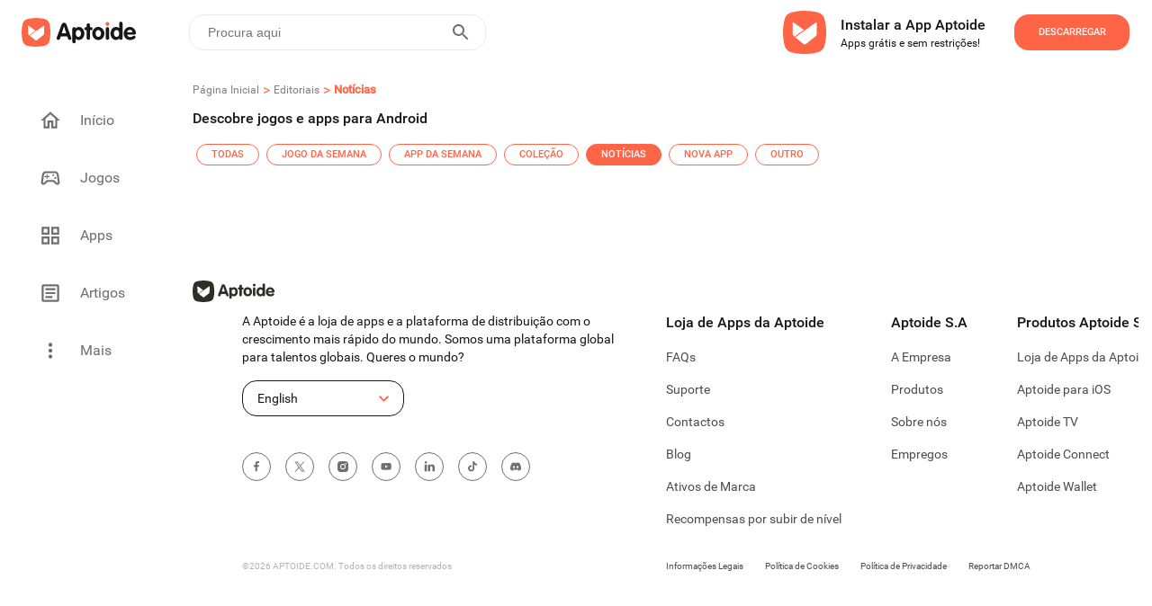

--- FILE ---
content_type: text/html; charset=utf-8
request_url: https://pt.aptoide.com/editorials/news?page=6
body_size: 24270
content:
<!DOCTYPE html><html lang="en"><head><link rel="icon" href="/static/favicon.ico" data-next-head=""/><meta property="td-site" content="New" data-next-head=""/><meta charSet="UTF-8" data-next-head=""/><link rel="preconnect" href="//cdn6.aptoide.com" data-next-head=""/><link rel="dns-prefetch" href="//cdn6.aptoide.com" data-next-head=""/><link rel="preconnect" href="//www.google-analytics.com" data-next-head=""/><link rel="dns-prefetch" href="//www.google-analytics.com" data-next-head=""/><link rel="preconnect" href="//ssl.google-analytics.com" data-next-head=""/><link rel="dns-prefetch" href="//ssl.google-analytics.com" data-next-head=""/><link rel="preconnect" href="//pagead2.googlesyndication.com" data-next-head=""/><link rel="dns-prefetch" href="//pagead2.googlesyndication.com" data-next-head=""/><title data-next-head="">Notícias - Arquivo Editorial | Aptoide</title><meta name="robots" content="all" data-next-head=""/><meta name="description" content="Descobre os teus jogos e apps Android favoritos. Notícias, dicas e truques, app e jogo do arquivo editorial da semana." data-next-head=""/><meta property="og:description" content="Descobre os teus jogos e apps Android favoritos. Notícias, dicas e truques, app e jogo do arquivo editorial da semana." data-next-head=""/><meta property="og:type" content="website" data-next-head=""/><meta property="fb:app_id" content="477114135645153" data-next-head=""/><meta name="viewport" content="width=device-width, initial-scale=1, maximum-scale=2" data-next-head=""/><meta property="og:url" content="https://en.aptoide.com/editorials/news" data-next-head=""/><meta property="og:title" content="Notícias - Arquivo Editorial" data-next-head=""/><meta name="google-adsense-account" content="ca-pub-5055793541541470" data-next-head=""/><meta name="twitter:site" content="https://en.aptoide.com/editorials/news" data-next-head=""/><meta name="twitter:card" content="summary_large_image" data-next-head=""/><meta name="twitter:image" content="https://static-images.aptoide.com/static/imgs/aptoide-logo-color-big.png" data-next-head=""/><meta property="og:image" content="https://static-images.aptoide.com/static/imgs/aptoide-logo-color-big.png" data-next-head=""/><meta property="og:image:width" content="1200" data-next-head=""/><meta property="og:image:height" content="630" data-next-head=""/><link rel="prev" href="https://pt.aptoide.com/editorials/news?page=5" data-next-head=""/><noscript data-n-css=""></noscript><script defer="" nomodule="" src="https://cdn-en.aptoide.com/_next/static/chunks/polyfills-42372ed130431b0a.js"></script><script src="https://cdn-en.aptoide.com/_next/static/chunks/webpack-0a88ccea3527b101.js" defer=""></script><script src="https://cdn-en.aptoide.com/_next/static/chunks/vendors-c41824a097f9cf59.js" defer=""></script><script src="https://cdn-en.aptoide.com/_next/static/chunks/main-b907e3f0569cd1df.js" defer=""></script><script src="https://cdn-en.aptoide.com/_next/static/chunks/pages/_app-c73c673cc473303e.js" defer=""></script><script src="https://cdn-en.aptoide.com/_next/static/chunks/2891-d788f66390e57735.js" defer=""></script><script src="https://cdn-en.aptoide.com/_next/static/chunks/pages/editorials-7d00f36564e53bbe.js" defer=""></script><script src="https://cdn-en.aptoide.com/_next/static/hkPnu7hTlM4PUZDx-9rxT/_buildManifest.js" defer=""></script><script src="https://cdn-en.aptoide.com/_next/static/hkPnu7hTlM4PUZDx-9rxT/_ssgManifest.js" defer=""></script><style data-styled="" data-styled-version="6.1.19">html,body,div,span,applet,object,iframe,h1,h2,h3,h4,h5,h6,p,blockquote,pre,a,abbr,acronym,address,big,cite,code,del,dfn,em,img,ins,kbd,q,s,samp,small,strike,strong,sub,sup,tt,var,b,u,i,center,dl,dt,dd,menu,ol,ul,li,fieldset,form,label,legend,table,caption,tbody,tfoot,thead,tr,th,td,article,aside,canvas,details,embed,figure,figcaption,footer,header,hgroup,main,menu,nav,output,ruby,section,summary,time,mark,audio,video{margin:0;padding:0;border:0;font-size:100%;font:inherit;vertical-align:baseline;}/*!sc*/
article,aside,details,figcaption,figure,footer,header,hgroup,main,menu,nav,section{display:block;}/*!sc*/
*[hidden]{display:none;}/*!sc*/
body{line-height:1;}/*!sc*/
menu,ol,ul{list-style:none;}/*!sc*/
blockquote,q{quotes:none;}/*!sc*/
blockquote:before,blockquote:after,q:before,q:after{content:'';content:none;}/*!sc*/
table{border-collapse:collapse;border-spacing:0;}/*!sc*/
@font-face{font-family:'SF Pro';src:url('https://static-images.aptoide.com/static/font/SFPro/SF-Pro-Text-Regular.otf') format('opentype');font-weight:400;font-style:normal;font-display:swap;}/*!sc*/
@font-face{font-family:'SF Pro';src:url('https://static-images.aptoide.com/static/font/SFPro/SF-Pro-Text-Medium.otf') format('opentype');font-weight:500;font-style:normal;font-display:swap;}/*!sc*/
@font-face{font-family:'SF Pro';src:url('https://static-images.aptoide.com/static/font/SFPro/SF-Pro-Text-Semibold.otf') format('opentype');font-weight:600;font-style:normal;font-display:swap;}/*!sc*/
@font-face{font-family:'SF Pro';src:url('https://static-images.aptoide.com/static/font/SFPro/SF-Pro-Text-Bold.otf') format('opentype');font-weight:700;font-style:normal;font-display:swap;}/*!sc*/
@font-face{font-family:'SF Pro';src:url('https://static-images.aptoide.com/static/font/SFPro/SF-Pro-Display-Bold.otf') format('opentype');font-weight:700;font-style:normal;font-display:swap;}/*!sc*/
@font-face{font-family:'SF Pro';src:url('https://static-images.aptoide.com/static/font/SFPro/SF-Pro-Display-Semibold.otf') format('opentype');font-weight:600;font-style:normal;font-display:swap;}/*!sc*/
@font-face{font-family:'SF Pro';src:url('https://static-images.aptoide.com/static/font/SFPro/SF-Pro-Display-Regular.otf') format('opentype');font-weight:400;font-style:normal;font-display:swap;}/*!sc*/
@font-face{font-family:'Roboto';src:url('https://static-images.aptoide.com/static/font/Roboto/Roboto-Regular.woff2');font-weight:400;font-style:normal;font-display:swap;}/*!sc*/
@font-face{font-family:'Roboto';src:url('https://static-images.aptoide.com/static/font/Roboto/Roboto-Medium.woff2');font-weight:500;font-style:normal;font-display:swap;}/*!sc*/
html{box-sizing:border-box;}/*!sc*/
*,*::before,*::after{box-sizing:inherit;}/*!sc*/
body{font-family:'Roboto',sans-serif;height:auto;background-color:#fff;overflow-x:hidden;-webkit-tap-highlight-color:rgba(0,0,0,0)!important;-webkit-tap-highlight-color:transparent!important;}/*!sc*/
a{text-decoration:none!important;color:inherit;}/*!sc*/
.no-scroll{overflow:hidden!important;}/*!sc*/
.infinite-scroll-component{overflow:hidden!important;position:relative;}/*!sc*/
.lazy-load-image-background.opacity{background-image:none!important;opacity:0;}/*!sc*/
.lazy-load-image-background.opacity.lazy-load-image-loaded{opacity:1;transition:opacity .3s;}/*!sc*/
.homead{width:325px;height:100px;}/*!sc*/
@media(min-width:768px){.homead{width:728px;height:90px;}}/*!sc*/
@media(min-width:1024px){.homead{width:970px;height:90px;}}/*!sc*/
data-styled.g1[id="sc-global-hzPfhI1"]{content:"sc-global-hzPfhI1,"}/*!sc*/
.kzGGqL{display:flex;align-items:center;}/*!sc*/
data-styled.g2[id="sc-1951074a-0"]{content:"kzGGqL,"}/*!sc*/
.fLqumT{height:32px;width:133px;}/*!sc*/
@media (max-width: 63.99875em){.fLqumT{height:24px;width:98px;}}/*!sc*/
data-styled.g3[id="sc-1951074a-1"]{content:"fLqumT,"}/*!sc*/
.eOuywd{display:flex;justify-content:center;align-items:center;width:224px;height:56px;border-radius:16px;cursor:pointer;font-family:Roboto;font-style:normal;font-weight:500;text-transform:uppercase;font-size:11px;line-height:14px;transition:0.25s ease box-shadow;color:white;background-color:#fe6446;width:128px;height:40px;}/*!sc*/
@media (max-width: 63.99875em){.eOuywd{width:96px;}}/*!sc*/
.eOuywd :hover{box-shadow:0px 0px 19px #fe6446;}/*!sc*/
@media (max-width: 63.99875em){.eOuywd{width:104px;height:40px;flex-shrink:0;}}/*!sc*/
data-styled.g53[id="sc-5e871f12-3"]{content:"eOuywd,"}/*!sc*/
.ktWFjW{display:flex;align-items:center;width:344px;height:80px;padding-right:24px;background-color:'white';border-radius:24px;cursor:pointer;margin-right:1rem;box-shadow:none;border-radius:0;padding:0;width:100%;margin-right:0;height:fit-content;padding:1.5rem 1rem;}/*!sc*/
.ktWFjW :hover{background:#ececec;}/*!sc*/
@media (max-width: 63.99875em){.ktWFjW{margin-left:1rem;margin-bottom:1rem;width:304px;margin-left:1rem;margin-right:1rem;margin-bottom:0;padding:1.5rem 0;width:100%;}}/*!sc*/
data-styled.g144[id="sc-f3e0acf6-0"]{content:"ktWFjW,"}/*!sc*/
.khTvaR{display:flex;flex-direction:column;height:37px;justify-content:space-between;padding-left:8px;}/*!sc*/
data-styled.g145[id="sc-f3e0acf6-1"]{content:"khTvaR,"}/*!sc*/
.gwrQyV{font-family:Roboto;font-style:normal;color:#171717;white-space:nowrap;text-overflow:ellipsis;overflow:hidden;font-weight:500;font-size:16px;line-height:24px;}/*!sc*/
.dFBgke{font-family:Roboto;font-style:normal;color:#171717;white-space:nowrap;text-overflow:ellipsis;overflow:hidden;font-weight:normal;font-size:12px;line-height:16px;}/*!sc*/
data-styled.g146[id="sc-f3e0acf6-2"]{content:"gwrQyV,dFBgke,"}/*!sc*/
.fSmhWn{width:48px;height:48px;margin-right:16px;}/*!sc*/
data-styled.g147[id="sc-f3e0acf6-3"]{content:"fSmhWn,"}/*!sc*/
.hLprxD{margin-left:auto;}/*!sc*/
@media (max-width: 63.99875em){.hLprxD{margin-right:1rem;}}/*!sc*/
data-styled.g148[id="sc-f3e0acf6-4"]{content:"hLprxD,"}/*!sc*/
.gklIfu{display:flex;justify-content:flex-start;width:100%;}/*!sc*/
data-styled.g149[id="sc-f3e0acf6-5"]{content:"gklIfu,"}/*!sc*/
.jiEdTP:before{background-color:#fe6446;border-radius:24px;position:absolute;display:block;top:0;left:0;width:3rem;height:1.5rem;border:0.1rem solid transparent;border-radius:4px;background:#b5b5b5;content:'';}/*!sc*/
data-styled.g183[id="sc-8a111a85-0"]{content:"jiEdTP,"}/*!sc*/
.etmkgn{outline:0;user-select:none;display:inline-block;position:absolute;opacity:0;}/*!sc*/
.etmkgn+.sc-8a111a85-0{position:relative;display:initial;font-size:1rem;line-height:initial;padding-left:2.5rem;padding-top:0.2rem;cursor:pointer;}/*!sc*/
.etmkgn+.sc-8a111a85-0::before{position:absolute;display:block;top:6.5px;left:0;width:40px;height:0.875rem;border:0.1rem solid transparent;border-radius:4px;opacity:0.4;background:#b5b5b5;content:'';border-radius:24px;}/*!sc*/
.etmkgn+.sc-8a111a85-0::after{display:block;position:absolute;top:0.25rem;left:0rem;width:1.25rem;height:1.25rem;-webkit-transform:translate3d(0,0,0);transform:translate3d(0,0,0);border-radius:4px;background:#6f6f6f;transition:all 0.25s ease-out;content:'';border-radius:50%;}/*!sc*/
.etmkgn:checked+.sc-8a111a85-0::before{background-color:#fe9150;opacity:1;}/*!sc*/
.etmkgn:checked+.sc-8a111a85-0::after{left:1.5rem;background-color:#fe6446;}/*!sc*/
data-styled.g184[id="sc-8a111a85-1"]{content:"etmkgn,"}/*!sc*/
.jczhfi{width:auto;padding:8px 5px;background-color:white;border:solid 1px #fe6446;border-radius:16px;color:#fe6446;margin:5px;text-align:center;cursor:pointer;text-decoration:none;}/*!sc*/
.jczhfi :nth-child(1){margin-left:0;}/*!sc*/
@media (max-width: 63.99875em){.jczhfi :nth-child(1){margin-left:1rem;}}/*!sc*/
.jczhfi:hover{text-decoration:none;}/*!sc*/
data-styled.g185[id="sc-8ae13221-0"]{content:"jczhfi,"}/*!sc*/
.ocukT{width:100%;padding:0 15px;}/*!sc*/
data-styled.g186[id="sc-8ae13221-1"]{content:"ocukT,"}/*!sc*/
.hqZLag{padding-top:3rem 0rem;display:flex;flex-direction:column;width:100%;margin-top:1rem;padding-left:0.5rem;padding-right:0.5rem;}/*!sc*/
@media (max-width: 63.99875em){.hqZLag{padding-left:0;padding-right:0;}}/*!sc*/
data-styled.g187[id="sc-12369a82-0"]{content:"hqZLag,"}/*!sc*/
.etXYa-D{display:inline-flex;justify-content:flex-start;padding:0.5rem 0.5rem;padding-left:0;max-width:100%;}/*!sc*/
.etXYa-D :nth-child(1){padding-top:0;}/*!sc*/
@media (max-width: 63.99875em){.etXYa-D :nth-child(1){padding-top:0.5rem;}}/*!sc*/
@media (max-width: 63.99875em){.etXYa-D{padding-bottom:0;margin-left:1rem;}}/*!sc*/
data-styled.g188[id="sc-12369a82-1"]{content:"etXYa-D,"}/*!sc*/
.mYMPr{width:24px;height:24px;}/*!sc*/
data-styled.g189[id="sc-12369a82-2"]{content:"mYMPr,"}/*!sc*/
.bygwFl{display:flex;justify-content:space-between;align-items:center;width:100%;padding:0 0.5rem;}/*!sc*/
data-styled.g190[id="sc-12369a82-3"]{content:"bygwFl,"}/*!sc*/
.kVSFoi{font-family:Roboto;font-style:normal;font-weight:500;font-size:14px;line-height:20px;color:#171717;}/*!sc*/
data-styled.g191[id="sc-12369a82-4"]{content:"kVSFoi,"}/*!sc*/
.kFIoba{display:inline-flex;align-content:center;align-items:center;justify-content:flex-start;min-width:5rem;width:99.8%;height:fit-content;overflow-y:hidden;overflow-x:auto;-webkit-overflow-scrolling:touch;margin:8px 0;-ms-overflow-style:none;scrollbar-width:none;}/*!sc*/
.kFIoba ::-webkit-scrollbar{display:none;}/*!sc*/
data-styled.g194[id="sc-12369a82-7"]{content:"kFIoba,"}/*!sc*/
.galYdn{margin:0.5rem 0;}/*!sc*/
data-styled.g196[id="sc-12369a82-9"]{content:"galYdn,"}/*!sc*/
.jjQgQF{font-family:Roboto;font-style:normal;font-weight:normal;font-size:14px;line-height:20px;color:#4c4c4c;}/*!sc*/
@media (max-width: 63.99875em){.jjQgQF{margin-left:1rem;}}/*!sc*/
data-styled.g197[id="sc-12369a82-10"]{content:"jjQgQF,"}/*!sc*/
.jBSMFx{display:flex;flex-direction:column;width:416px;position:relative;margin-top:16px;}/*!sc*/
@media (max-width: 63.99875em){.jBSMFx{width:100%;z-index:0;}}/*!sc*/
data-styled.g245[id="sc-2631f73e-0"]{content:"jBSMFx,"}/*!sc*/
.bNVblQ{min-width:180px;width:fit-content;border:1px solid #171717;border-radius:16px;height:40px;padding:10px 16px;display:flex;align-items:center;cursor:pointer;position:relative;z-index:2;background:#ffffff;}/*!sc*/
data-styled.g246[id="sc-2631f73e-1"]{content:"bNVblQ,"}/*!sc*/
.kyQnhl{font-family:'Roboto';font-style:normal;font-weight:400;font-size:14px;line-height:20px;color:#171717;margin-right:8px;}/*!sc*/
data-styled.g250[id="sc-2631f73e-5"]{content:"kyQnhl,"}/*!sc*/
.fOTONF{margin-left:auto;}/*!sc*/
data-styled.g251[id="sc-2631f73e-6"]{content:"fOTONF,"}/*!sc*/
.jOctte{margin-top:40px;display:flex;align-items:center;}/*!sc*/
data-styled.g252[id="sc-49faf5e3-0"]{content:"jOctte,"}/*!sc*/
.easVKF{height:32px;width:32px;border-radius:50%;border:1px solid #6f6f6f;display:flex;align-items:center;justify-content:center;}/*!sc*/
data-styled.g253[id="sc-49faf5e3-1"]{content:"easVKF,"}/*!sc*/
.gLeNQg{width:12px;height:12px;}/*!sc*/
data-styled.g254[id="sc-49faf5e3-2"]{content:"gLeNQg,"}/*!sc*/
.cSJteB:not(:last-child) div{margin-right:1rem;}/*!sc*/
data-styled.g255[id="sc-49faf5e3-3"]{content:"cSJteB,"}/*!sc*/
.qCCdu{width:768px;display:flex;flex-direction:column;margin-top:5rem;position:relative;padding-bottom:1.5rem;}/*!sc*/
@media (max-width: 63.99875em){.qCCdu{width:100%;padding-bottom:140px;padding-right:1rem;padding-left:1rem;}}/*!sc*/
data-styled.g256[id="sc-aef723a4-0"]{content:"qCCdu,"}/*!sc*/
.gauJuX{width:91px;height:24px;margin-bottom:0.5rem;}/*!sc*/
data-styled.g257[id="sc-aef723a4-1"]{content:"gauJuX,"}/*!sc*/
.kJdxGr{position:relative;display:flex;flex-direction:column;margin-left:55px;height:290px;}/*!sc*/
.kJdxGr :first-child{margin-left:0;}/*!sc*/
@media only screen and (max-width:1170px){.kJdxGr{margin-left:40px;}}/*!sc*/
@media only screen and (max-width:1130px){.kJdxGr{margin-left:30px;}}/*!sc*/
@media only screen and (max-width:1100px){.kJdxGr{margin-left:20px;}}/*!sc*/
@media (max-width: 63.99875em){.kJdxGr{margin-left:1rem;height:auto;}.kJdxGr :nth-child(2){margin-left:auto;}}/*!sc*/
data-styled.g258[id="sc-aef723a4-2"]{content:"kJdxGr,"}/*!sc*/
.fCPDgl{display:flex;width:100%;}/*!sc*/
@media (max-width: 63.99875em){.fCPDgl{margin-bottom:1rem;}.fCPDgl :nth-child(3){margin-bottom:0;}}/*!sc*/
data-styled.g259[id="sc-aef723a4-3"]{content:"fCPDgl,"}/*!sc*/
.fNKYQQ{width:100%;text-align:left;text-justify:inter-word;font-family:'Roboto';font-style:normal;font-weight:400;font-size:14px;line-height:20px;color:#171717;}/*!sc*/
@media (max-width: 63.99875em){.fNKYQQ{width:100%;}}/*!sc*/
data-styled.g260[id="sc-aef723a4-4"]{content:"fNKYQQ,"}/*!sc*/
.EvDVY{font-family:'Roboto';font-style:normal;font-weight:500;font-size:16px;line-height:24px;color:#171717;margin-bottom:1rem;white-space:nowrap;}/*!sc*/
data-styled.g261[id="sc-aef723a4-5"]{content:"EvDVY,"}/*!sc*/
.rtgAZ{font-family:'Roboto';font-style:normal;font-weight:400;font-size:14px;line-height:20px;color:#4c4c4c;margin-bottom:1rem;white-space:nowrap;}/*!sc*/
data-styled.g262[id="sc-aef723a4-6"]{content:"rtgAZ,"}/*!sc*/
.coGUlo{font-family:'Roboto';font-style:normal;font-weight:400;font-size:10px;line-height:14px;color:#b3b3b3;margin-top:auto;}/*!sc*/
data-styled.g264[id="sc-aef723a4-8"]{content:"coGUlo,"}/*!sc*/
.kaUFHg{font-family:'Roboto';font-style:normal;font-weight:400;font-size:10px;line-height:14px;color:#4c4c4c;margin-right:1.5rem;white-space:nowrap;cursor:pointer;}/*!sc*/
@media (max-width: 63.99875em){.kaUFHg{margin-bottom:1rem;}}/*!sc*/
data-styled.g265[id="sc-aef723a4-9"]{content:"kaUFHg,"}/*!sc*/
.fJeSTU{position:absolute;left:0;bottom:0;display:flex;align-items:center;}/*!sc*/
@media (max-width: 63.99875em){.fJeSTU{margin-left:0;position:relative;}}/*!sc*/
data-styled.g266[id="sc-aef723a4-10"]{content:"fJeSTU,"}/*!sc*/
.hXJcyJ{background-color:white;display:inline-flex;right:0;font-size:18px;transition:all 500ms ease-in-out;align-self:flex-end;justify-content:flex-end;direction:ltr;z-index:100;height:40px;width:100%;margin-left:1.5rem;border:1px solid #EBEBEB;border-radius:16px;}/*!sc*/
@media (max-width: 63.99875em){.hXJcyJ{margin-right:1rem;}}/*!sc*/
data-styled.g360[id="sc-f7057e01-0"]{content:"hXJcyJ,"}/*!sc*/
.bvWGCX{display:inline-flex;justify-content:start;align-items:center;width:100%;float:right;}/*!sc*/
data-styled.g361[id="sc-f7057e01-1"]{content:"bvWGCX,"}/*!sc*/
.cnXxJt{width:100%;height:100%;border:0;padding:8px 10px;font-size:0.875rem;outline:none;background:transparent;float:right;color:#808080;}/*!sc*/
.cnXxJt:-webkit-autofill,.cnXxJt:-webkit-autofill:hover,.cnXxJt:-webkit-autofill:focus,.cnXxJt:-webkit-autofill:active{-webkit-transition:'color 9999s ease-out, background-color 9999s ease-out';-webkit-transition-delay:9999s;}/*!sc*/
.cnXxJt:focus{outline:none;}/*!sc*/
@media (max-width: 63.99875em){.cnXxJt{padding-right:0;padding-left:5px;}}/*!sc*/
data-styled.g362[id="sc-f7057e01-2"]{content:"cnXxJt,"}/*!sc*/
.hsgIVA{width:100%;border:0;padding:8px 10px;font-size:18px;font-weight:500;outline:none;background:transparent;float:right;padding-right:0;}/*!sc*/
.hsgIVA:focus{outline:none;}/*!sc*/
@media (max-width: 63.99875em){.hsgIVA{padding-right:0;}}/*!sc*/
data-styled.g363[id="sc-f7057e01-3"]{content:"hsgIVA,"}/*!sc*/
.gdExTn{display:inline-flex;border:none;background-color:white;color:#fff;padding:0 10px;margin-right:5px;text-transform:uppercase;letter-spacing:2px;font-weight:600;font-size:14px;cursor:pointer;float:right;outline:none;}/*!sc*/
.gdExTn:hover{outline:none;}/*!sc*/
@media (max-width: 63.99875em){.gdExTn{padding:0 5px;}}/*!sc*/
data-styled.g364[id="sc-f7057e01-4"]{content:"gdExTn,"}/*!sc*/
.eiqnaj{width:24px;height:24px;}/*!sc*/
data-styled.g365[id="sc-f7057e01-5"]{content:"eiqnaj,"}/*!sc*/
@media (max-width: 63.99875em){.ifWHGi{margin-left:auto;}}/*!sc*/
data-styled.g369[id="sc-df427989-0"]{content:"ifWHGi,"}/*!sc*/
.dtVNqe{display:flex;flex-direction:row;padding:25px;height:65px;background:#ffffff;justify-content:flex-end;}/*!sc*/
@media (max-width: 63.99875em){.dtVNqe{height:fit-content;padding:0;padding-right:8px;padding-left:8px;}}/*!sc*/
data-styled.g370[id="sc-8ea81a04-0"]{content:"dtVNqe,"}/*!sc*/
.eQcKTF{display:flex;flex-direction:column;justify-content:center;align-items:flex-start;padding:16px;}/*!sc*/
@media (max-width: 63.99875em){.eQcKTF{padding-left:8px;}}/*!sc*/
data-styled.g372[id="sc-8ea81a04-2"]{content:"eQcKTF,"}/*!sc*/
.kRVJaY{width:48px;height:48px;object-fit:contain;}/*!sc*/
@media (max-width: 63.99875em){.kRVJaY{margin-right:0.1rem;width:40px;height:40px;}}/*!sc*/
data-styled.g373[id="sc-8ea81a04-3"]{content:"kRVJaY,"}/*!sc*/
.btyrmp{display:flex;align-items:center;justify-content:flex-start;}/*!sc*/
data-styled.g374[id="sc-8ea81a04-4"]{content:"btyrmp,"}/*!sc*/
.dxlvxY{display:flex;justify-content:flex-end;align-items:center;padding-left:1rem;}/*!sc*/
@media (max-width: 63.99875em){.dxlvxY{padding-left:2rem;}}/*!sc*/
@media (max-width: 47.99875em){.dxlvxY{padding-left:0;}}/*!sc*/
data-styled.g375[id="sc-8ea81a04-5"]{content:"dxlvxY,"}/*!sc*/
.jvVMhb{font-family:Roboto;font-weight:500;color:#171717;font-size:16px;line-height:24px;}/*!sc*/
data-styled.g376[id="sc-8ea81a04-6"]{content:"jvVMhb,"}/*!sc*/
.dIlTIu{font-size:12px;line-height:16px;color:#171717;}/*!sc*/
data-styled.g377[id="sc-8ea81a04-7"]{content:"dIlTIu,"}/*!sc*/
.hrltVI{z-index:100;height:65px;z-index:100;height:65px;margin:0px auto;padding:0px;height:72px;left:0px;top:0px;background:#ffffff;}/*!sc*/
data-styled.g379[id="sc-3a8206fc-0"]{content:"hrltVI,"}/*!sc*/
.bpgwrm{display:inline-flex;align-items:center;justify-content:flex-start;width:100%;height:100%;min-height:3.25rem;position:relative;z-index:10;}/*!sc*/
data-styled.g380[id="sc-3a8206fc-1"]{content:"bpgwrm,"}/*!sc*/
.xdyGD{display:inline-flex;width:55vw;}/*!sc*/
data-styled.g381[id="sc-3a8206fc-2"]{content:"xdyGD,"}/*!sc*/
.duA-dLo{display:flex;justify-content:flex-end;width:45vw;}/*!sc*/
@media screen and (min-width:1024px) and (max-width:1250px){.duA-dLo{padding-right:10px;}}/*!sc*/
data-styled.g382[id="sc-3a8206fc-3"]{content:"duA-dLo,"}/*!sc*/
.iaHIKC{display:flex;justify-content:center;align-items:center;margin-left:1.3125rem;margin-right:2rem;min-width:133px;min-height:32px;width:10%;}/*!sc*/
data-styled.g383[id="sc-3a8206fc-4"]{content:"iaHIKC,"}/*!sc*/
.ibqKEt{display:inline-flex;justify-content:flex-end;z-index:101;position:relative;width:354px;}/*!sc*/
data-styled.g384[id="sc-3a8206fc-5"]{content:"ibqKEt,"}/*!sc*/
.iDQXct{top:0;left:0;right:0;z-index:100;position:fixed;}/*!sc*/
data-styled.g385[id="sc-6463b332-0"]{content:"iDQXct,"}/*!sc*/
.HntKu{background:white;width:100vw;height:72px;z-index:100;}/*!sc*/
@media (max-width: 63.99875em){.HntKu{height:56px;position:fixed;top:0;}}/*!sc*/
data-styled.g386[id="sc-6463b332-1"]{content:"HntKu,"}/*!sc*/
.ieNjTg{display:flex;flex-direction:column;align-items:flex-start;width:100%;max-width:768px;padding:0 1rem;}/*!sc*/
@media (max-width: 63.99875em){.ieNjTg{overflow-y:scroll;padding:0;max-width:100%;}}/*!sc*/
data-styled.g388[id="sc-900dc52a-0"]{content:"ieNjTg,"}/*!sc*/
.bBKabi{width:0%;transform:translateY(-180%);overflow-y:scroll;position:relative;background-color:white;z-index:500;top:72px;max-width:calc(100vw - 190px);max-height:calc(100vh - 72px);-ms-overflow-style:none;scrollbar-width:none;border-radius:1.5rem;height:fit-content;}/*!sc*/
.bBKabi ::-webkit-scrollbar{display:none;}/*!sc*/
@media (max-width: 63.99875em){.bBKabi{position:fixed;top:0;left:0;width:0%;max-width:100%;padding-left:0;height:calc(100vh - 56px);max-height:calc(100vh - 56px);border-radius:0;}}/*!sc*/
data-styled.g389[id="sc-900dc52a-1"]{content:"bBKabi,"}/*!sc*/
.kIJvTV{width:100%;}/*!sc*/
data-styled.g390[id="sc-900dc52a-2"]{content:"kIJvTV,"}/*!sc*/
.cJJKwH{width:100%;align-self:center;border-top:1px solid #e9e9e9;}/*!sc*/
@media (max-width: 63.99875em){.cJJKwH{margin:0 1rem;width:inherit;}}/*!sc*/
data-styled.g391[id="sc-900dc52a-3"]{content:"cJJKwH,"}/*!sc*/
.hvNOJI{width:100%;padding:1.5rem 1rem;display:flex;justify-content:space-between;align-items:center;color:#9e9e9e;cursor:pointer;}/*!sc*/
.hvNOJI :hover{background:#ececec;}/*!sc*/
@media (max-width: 63.99875em){.hvNOJI{margin:0 1rem;padding-left:0;padding-right:0;width:inherit;}}/*!sc*/
data-styled.g392[id="sc-900dc52a-4"]{content:"hvNOJI,"}/*!sc*/
.jkEfa-d{margin-right:0rem;}/*!sc*/
@media (max-width: 63.99875em){.jkEfa-d{margin-right:0.5rem;}}/*!sc*/
data-styled.g397[id="sc-900dc52a-9"]{content:"jkEfa-d,"}/*!sc*/
.hdfPMJ{font-family:Roboto;font-style:normal;font-weight:normal;font-size:14px;line-height:20px;color:#4c4c4c;}/*!sc*/
@media (max-width: 63.99875em){.hdfPMJ{margin-left:0.5rem;}}/*!sc*/
data-styled.g398[id="sc-900dc52a-10"]{content:"hdfPMJ,"}/*!sc*/
.jMjgIH{width:100%;padding:1.5rem;display:flex;align-items:center;border-bottom:0.5px solid #b3b3b3;}/*!sc*/
@media (max-width: 63.99875em){.jMjgIH{width:100%;margin-left:0;}}/*!sc*/
data-styled.g400[id="sc-900dc52a-12"]{content:"jMjgIH,"}/*!sc*/
.gsNwfe{cursor:pointer;margin-left:auto;width:1rem;height:1rem;}/*!sc*/
@media (max-width: 63.99875em){.gsNwfe{margin-left:0;}}/*!sc*/
data-styled.g401[id="sc-900dc52a-13"]{content:"gsNwfe,"}/*!sc*/
.fDfSgK{width:25px;height:25px;}/*!sc*/
@media (max-width: 63.99875em){.fDfSgK{margin-right:1rem;}}/*!sc*/
data-styled.g402[id="sc-900dc52a-14"]{content:"fDfSgK,"}/*!sc*/
.hBhQOT{position:relative;}/*!sc*/
data-styled.g403[id="sc-47590545-0"]{content:"hBhQOT,"}/*!sc*/
.dhuife{flex:0.1;display:flex;flex-direction:column;position:fixed;margin-top:0.85rem;}/*!sc*/
@media (max-width: 63.99875em){.dhuife{position:fixed;width:100%;bottom:0;flex:0;flex-direction:row;z-index:100;background-color:white;justify-content:space-between;padding:0 20px;box-shadow:0px 0px 19px rgba(0,0,0,0.2);margin-top:0;z-index:502;padding-right:0;}}/*!sc*/
data-styled.g410[id="sc-47590545-7"]{content:"dhuife,"}/*!sc*/
.bkRSUX{display:flex;align-items:center;border-radius:0px 24px 24px 0px;padding:20px 43px;cursor:pointer;width:100%;}/*!sc*/
@media (max-width: 63.99875em){.bkRSUX{flex-direction:column;width:fit-content;background-color:white;padding:8px 10px;}}/*!sc*/
.kaAKJK{display:flex;align-items:center;border-radius:0px 24px 24px 0px;padding:20px 43px;cursor:pointer;width:100%;padding-right:63px;}/*!sc*/
@media (max-width: 63.99875em){.kaAKJK{flex-direction:column;width:fit-content;background-color:white;padding:8px 10px;box-shadow:0px 0px 19px rgb(0 0 0 / 20%);border-radius:24px 0px 0px 0px;padding-right:15px;padding-left:15px;}}/*!sc*/
data-styled.g411[id="sc-47590545-8"]{content:"bkRSUX,kaAKJK,"}/*!sc*/
.bxawDG{display:flex;align-items:center;justify-content:center;width:26px;height:19px;}/*!sc*/
data-styled.g414[id="sc-47590545-11"]{content:"bxawDG,"}/*!sc*/
.dvmvLh{color:#6F6F6F;font-family:Roboto;font-style:normal;font-weight:normal;font-size:16px;line-height:24px;padding-left:20px;white-space:nowrap;overflow:hidden;text-overflow:ellipsis;max-width:98px;}/*!sc*/
@media (max-width: 63.99875em){.dvmvLh{max-width:0;padding-left:0;padding-top:5px;font-size:12px;line-height:16px;color:#6F6F6F;}}/*!sc*/
.jpZEgZ{color:#6F6F6F;font-family:Roboto;font-style:normal;font-weight:normal;font-size:16px;line-height:24px;padding-left:20px;white-space:nowrap;overflow:hidden;text-overflow:ellipsis;max-width:98px;}/*!sc*/
@media (max-width: 63.99875em){.jpZEgZ{padding-left:0;padding-top:5px;font-size:12px;line-height:16px;color:#6F6F6F;}}/*!sc*/
data-styled.g415[id="sc-47590545-12"]{content:"dvmvLh,jpZEgZ,"}/*!sc*/
.bRYTqv{position:fixed;margin-top:16.85rem;}/*!sc*/
data-styled.g417[id="sc-47590545-14"]{content:"bRYTqv,"}/*!sc*/
.bhxMGJ{overflow-x:hidden;flex:0.9;display:flex;flex-direction:column;align-items:flex-start;padding-left:1.5rem;position:absolute;left:190px;max-width:calc(100vw - 205px);width:100%;}/*!sc*/
@media (max-width: 63.99875em){.bhxMGJ{flex:1;align-items:flex-start;margin-top:0;padding-left:0;position:relative;left:0;max-width:100%;height:inherit;}}/*!sc*/
data-styled.g419[id="sc-6eb2001-0"]{content:"bhxMGJ,"}/*!sc*/
.eXrGFz{display:flex;position:relative;margin-top:88px;}/*!sc*/
@media (max-width: 63.99875em){.eXrGFz{margin-top:72px;}}/*!sc*/
data-styled.g420[id="sc-6eb2001-1"]{content:"eXrGFz,"}/*!sc*/
.bnyJWF{display:flex;flex-direction:column;height:100vh;}/*!sc*/
data-styled.g421[id="sc-6eb2001-2"]{content:"bnyJWF,"}/*!sc*/
.CQUoC{align-items:center;justify-content:space-between;padding:0.5rem;padding-left:0;padding-top:0;padding-bottom:0;}/*!sc*/
@media (max-width: 63.99875em){.CQUoC{margin-left:0.75rem;padding-bottom:0.5rem;padding-left:0.25rem;}}/*!sc*/
data-styled.g461[id="sc-b0667514-0"]{content:"CQUoC,"}/*!sc*/
.JfABV{position:relative;margin-bottom:0;}/*!sc*/
.JfABV:not(:last-child){margin-bottom:0;}/*!sc*/
data-styled.g462[id="sc-b0667514-1"]{content:"JfABV,"}/*!sc*/
.chukV{display:inline-flex;flex-direction:row;justify-content:flex-start;width:auto;margin-left:0;}/*!sc*/
@media (max-width: 63.99875em){.chukV{margin-left:0.25rem;}}/*!sc*/
.chukV :first-child{padding-left:0;}/*!sc*/
.kMkmxy{display:inline-flex;flex-direction:row;justify-content:flex-start;width:auto;margin-left:0.25rem;}/*!sc*/
@media (max-width: 63.99875em){.kMkmxy{margin-left:0.25rem;}}/*!sc*/
.kMkmxy :first-child{padding-left:0;}/*!sc*/
data-styled.g464[id="sc-b0667514-3"]{content:"chukV,kMkmxy,"}/*!sc*/
.gGZWHF{font-size:15px;height:1rem;width:auto;margin-left:0.5rem;padding-left:2%;}/*!sc*/
.gGZWHF:first-child{margin-left:0;padding-left:0;}/*!sc*/
.gGZWHFli::before{color:#fe6446;}/*!sc*/
@media (max-width: 63.99875em){.gGZWHF{font-size:12px;height:1rem;width:auto;}.gGZWHF:first-child{margin-left:0;}}/*!sc*/
data-styled.g465[id="sc-b0667514-4"]{content:"gGZWHF,"}/*!sc*/
.jjjMrQ{height:auto;line-height:1.5rem;margin-left:0.25rem;color:#ff6946;}/*!sc*/
data-styled.g466[id="sc-b0667514-5"]{content:"jjjMrQ,"}/*!sc*/
.eAUruJ{line-height:1.5rem;color:#7e7e7e;text-transform:capitalize;font-size:0.75rem;pointer-events:visible;}/*!sc*/
.eAUruJ :hover{color:#ff6946;text-decoration:underline!important;text-decoration-color:#ff6946!important;}/*!sc*/
@media (max-width: 63.99875em){.eAUruJ{font-size:10px;}}/*!sc*/
.eAUruJ:last-child{display:block;}/*!sc*/
.hWPLsH{line-height:1.5rem;color:#ff6946;text-transform:capitalize;font-size:0.82rem;font-weight:bold;pointer-events:visible;}/*!sc*/
.hWPLsH :hover{color:#ff6946;}/*!sc*/
@media (max-width: 63.99875em){.hWPLsH{font-size:10px;}}/*!sc*/
.hWPLsH:last-child{display:block;}/*!sc*/
data-styled.g468[id="sc-b0667514-7"]{content:"eAUruJ,hWPLsH,"}/*!sc*/
.dyHOUg{width:100%;display:flex;flex-direction:column;align-items:center;margin-top:1.5rem;}/*!sc*/
data-styled.g497[id="sc-2effe423-1"]{content:"dyHOUg,"}/*!sc*/
.cexlxt{display:flex;align-items:center;}/*!sc*/
data-styled.g498[id="sc-2effe423-2"]{content:"cexlxt,"}/*!sc*/
.kfahLg{font-family:Roboto;font-size:16px;font-weight:500;line-height:24px;color:rgba(23,23,23,1);margin-top:8px;}/*!sc*/
@media (max-width: 63.99875em){.kfahLg{margin-left:16px;}}/*!sc*/
@media (max-width: 63.99875em){.kfahLg{margin-top:0;}}/*!sc*/
data-styled.g555[id="sc-360a7657-1"]{content:"kfahLg,"}/*!sc*/
.BBqHP{background:#ffffff;border-radius:8px;z-index:1;display:flex;flex-direction:column;align-items:flex-start;width:100%;max-width:768px;}/*!sc*/
@media (max-width: 63.99875em){.BBqHP{padding:0 1rem;align-items:center;}}/*!sc*/
data-styled.g556[id="sc-9bd13f44-0"]{content:"BBqHP,"}/*!sc*/
.kREHut{display:flex;flex-direction:column;justify-content:center;align-items:center;padding:8px 16px;border:1px solid #fe6446;border-radius:68px;margin:0 0.25rem;cursor:pointer;color:#FE6446;white-space:nowrap;height:24px;}/*!sc*/
.kREHut span{font-family:'Roboto';font-style:normal;font-weight:500;font-size:11px;line-height:14px;}/*!sc*/
.kREHut :first-child{margin-left:0;}/*!sc*/
@media (max-width: 63.99875em){.kREHut :first-child{margin-left:1rem;}}/*!sc*/
@media (max-width: 63.99875em){.kREHut{margin-top:0;margin-bottom:0.5rem;}}/*!sc*/
.jvcVjq{display:flex;flex-direction:column;justify-content:center;align-items:center;padding:8px 16px;border:1px solid #fe6446;border-radius:68px;margin:0 0.25rem;cursor:pointer;background-color:#FE6446;color:white;white-space:nowrap;height:24px;}/*!sc*/
.jvcVjq span{font-family:'Roboto';font-style:normal;font-weight:500;font-size:11px;line-height:14px;}/*!sc*/
.jvcVjq :first-child{margin-left:0;}/*!sc*/
@media (max-width: 63.99875em){.jvcVjq :first-child{margin-left:1rem;}}/*!sc*/
@media (max-width: 63.99875em){.jvcVjq{margin-top:0;margin-bottom:0.5rem;}}/*!sc*/
data-styled.g558[id="sc-9bd13f44-2"]{content:"kREHut,jvcVjq,"}/*!sc*/
.jcdYPl{display:flex;align-items:center;margin-bottom:1.5rem;margin-top:1rem;width:100%;overflow-x:scroll;-ms-overflow-style:none;scrollbar-width:none;}/*!sc*/
.jcdYPl ::-webkit-scrollbar{display:none;}/*!sc*/
data-styled.g559[id="sc-9bd13f44-3"]{content:"jcdYPl,"}/*!sc*/
</style></head><body dir="ltr"><div id="__next"><div class="sc-6eb2001-2 bnyJWF"><div class="sc-6463b332-0 iDQXct"><div class="sc-6463b332-1 HntKu"><div class="sc-3a8206fc-0 hrltVI"><nav role="navigation" aria-label="main navigation" class="sc-3a8206fc-1 bpgwrm"><div class="sc-3a8206fc-2 xdyGD"><div class="sc-3a8206fc-4 iaHIKC"><a href="https://pt.aptoide.com/" class="sc-1951074a-0 kzGGqL"><img src="https://static-images.aptoide.com/static/imgs/aptoide-logo-color.svg" id="navbar-logo" alt="Aptoide home page" class="sc-1951074a-1 fLqumT"/></a></div><div class="sc-3a8206fc-5 ibqKEt"><div class="sc-f7057e01-0 hXJcyJ"><form data-cy="search-form" autoComplete="off" class="sc-f7057e01-1 bvWGCX"><div class="sc-f7057e01-3 hsgIVA"><input type="text" autoComplete="off" name="search" placeholder="Procura aqui" data-cy="search-input" id="search-input" class="sc-f7057e01-2 cnXxJt" value=""/></div><button type="submit" class="sc-f7057e01-4 gdExTn"><img alt="Search Icon" src="https://static-images.aptoide.com/static/imgs/navbar/grey-search-icon.svg" class="sc-f7057e01-5 eiqnaj"/></button></form></div></div></div><div class="sc-3a8206fc-3 duA-dLo"><div class="sc-8ea81a04-0 dtVNqe"><div class="sc-8ea81a04-4 btyrmp"><img alt="Aptoide Installer Logo" src="https://static-images.aptoide.com/static/imgs/aptoide-logo.svg" class="sc-8ea81a04-3 kRVJaY"/><div class="sc-8ea81a04-2 eQcKTF"><h2 level="1" class="sc-8ea81a04-6 jvVMhb">Instalar a App Aptoide</h2><span level="1" class="sc-8ea81a04-7 dIlTIu">Apps grátis e sem restrições!</span></div></div><div class="sc-8ea81a04-5 dxlvxY"><div page="home-installer" class="sc-df427989-0 ifWHGi"><div page="home-installer" class="sc-5e871f12-3 eOuywd track-download-button">Descarregar</div></div></div></div></div></nav></div></div></div><div class="sc-6eb2001-1 eXrGFz"><nav class="sc-47590545-0 hBhQOT"><div class="sc-47590545-7 dhuife"><div class="sc-47590545-13 dLgMsa"><a href="/"><span class="sc-47590545-8 bkRSUX"><div class="sc-47590545-11 bxawDG"><svg width="32px" height="32px" viewBox="0 0 32 32" fill="none" xmlns="http://www.w3.org/2000/svg"><path d="M16.0001 7.58667L22.6667 13.5867V24H20.0001V16H12.0001V24H9.33341V13.5867L16.0001 7.58667V7.58667ZM16.0001 4L2.66675 16H6.66675V26.6667H14.6667V18.6667H17.3334V26.6667H25.3334V16H29.3334L16.0001 4Z" fill="#6F6F6F"></path></svg></div><span class="sc-47590545-12 dvmvLh">Início</span></span></a></div><div class="sc-47590545-13 dLgMsa"><a href="/group/games"><span class="sc-47590545-8 bkRSUX"><div class="sc-47590545-11 bxawDG"><svg width="32px" height="32px" viewBox="0 0 32 32" fill="none" xmlns="http://www.w3.org/2000/svg"><path d="M28.7733 21.4534L27.32 11.2401C27.1359 9.96107 26.4937 8.79235 25.5128 7.95118C24.5318 7.11001 23.2788 6.6536 21.9867 6.66678H9.96001C8.66786 6.6536 7.41486 7.11001 6.43391 7.95118C5.45295 8.79235 4.81076 9.96107 4.62668 11.2401L3.22668 21.4534C3.15799 21.9351 3.19348 22.4259 3.33076 22.8927C3.46803 23.3595 3.7039 23.7914 4.02241 24.1592C4.34092 24.527 4.73467 24.8222 5.17705 25.0248C5.61943 25.2273 6.10013 25.3326 6.58668 25.3334C7.03287 25.3331 7.4746 25.2445 7.88647 25.0729C8.29834 24.9013 8.67224 24.65 8.98668 24.3334L12 21.3334H20L23 24.3334C23.6359 24.9716 24.4991 25.3312 25.4 25.3334C25.8877 25.3345 26.3699 25.2306 26.8139 25.0289C27.2579 24.8272 27.6533 24.5323 27.9733 24.1642C28.2932 23.7962 28.5303 23.3637 28.6683 22.8959C28.8064 22.4282 28.8422 21.9362 28.7733 21.4534ZM25.9733 22.4134C25.9045 22.4944 25.8186 22.5591 25.7217 22.6029C25.6249 22.6467 25.5196 22.6685 25.4133 22.6668C25.3169 22.6672 25.2213 22.6485 25.1321 22.6119C25.0429 22.5753 24.9617 22.5215 24.8933 22.4534L21.1067 18.6668H10.8933L7.10668 22.4534C7.03829 22.5215 6.95716 22.5753 6.86793 22.6119C6.7787 22.6485 6.68313 22.6672 6.58668 22.6668C6.48043 22.6685 6.37511 22.6467 6.27829 22.6029C6.18147 22.5591 6.09554 22.4944 6.02668 22.4134C5.95484 22.3354 5.90186 22.242 5.87181 22.1403C5.84176 22.0386 5.83545 21.9313 5.85335 21.8268L7.30668 11.6134C7.39988 10.9774 7.71968 10.3965 8.20722 9.97754C8.69476 9.5586 9.31721 9.32987 9.96001 9.33345H22.04C22.6871 9.32708 23.3144 9.55622 23.805 9.97816C24.2957 10.4001 24.6161 10.986 24.7067 11.6268L26.16 21.8401C26.1722 21.9435 26.1618 22.0483 26.1296 22.1473C26.0974 22.2462 26.0441 22.3371 25.9733 22.4134Z" fill="#6F6F6F"></path><path d="M12 10.6667H10.6667V13.3334H8V14.6667H10.6667V17.3334H12V14.6667H14.6667V13.3334H12V10.6667Z" fill="#6F6F6F"></path><path d="M22.6666 17.3334C23.403 17.3334 23.9999 16.7365 23.9999 16.0001C23.9999 15.2637 23.403 14.6667 22.6666 14.6667C21.9302 14.6667 21.3333 15.2637 21.3333 16.0001C21.3333 16.7365 21.9302 17.3334 22.6666 17.3334Z" fill="#6F6F6F"></path><path d="M20.0001 13.3334C20.7365 13.3334 21.3334 12.7365 21.3334 12.0001C21.3334 11.2637 20.7365 10.6667 20.0001 10.6667C19.2637 10.6667 18.6667 11.2637 18.6667 12.0001C18.6667 12.7365 19.2637 13.3334 20.0001 13.3334Z" fill="#6F6F6F"></path></svg></div><span class="sc-47590545-12 dvmvLh">Jogos</span></span></a></div><div class="sc-47590545-13 dLgMsa"><a href="/group/applications"><span class="sc-47590545-8 bkRSUX"><div class="sc-47590545-11 bxawDG"><svg width="32px" height="32px" viewBox="0 0 32 32" fill="none" xmlns="http://www.w3.org/2000/svg"><path d="M4 4V14.6667H14.6667V4H4ZM12 12H6.66667V6.66667H12V12ZM4 17.3333V28H14.6667V17.3333H4ZM12 25.3333H6.66667V20H12V25.3333ZM17.3333 4V14.6667H28V4H17.3333ZM25.3333 12H20V6.66667H25.3333V12ZM17.3333 17.3333V28H28V17.3333H17.3333ZM25.3333 25.3333H20V20H25.3333V25.3333Z" fill="#6F6F6F"></path></svg></div><span class="sc-47590545-12 dvmvLh">Apps</span></span></a></div><div class="sc-47590545-13 dLgMsa"><a href="/editorials"><span class="sc-47590545-8 bkRSUX"><div class="sc-47590545-11 bxawDG"><svg width="32px" height="32px" viewBox="0 0 32 32" fill="none" xmlns="http://www.w3.org/2000/svg"><path d="M25.3333 6.66667V25.3333H6.66667V6.66667H25.3333ZM25.3333 4H6.66667C5.95942 4 5.28115 4.28095 4.78105 4.78105C4.28095 5.28115 4 5.95942 4 6.66667V25.3333C4 26.0406 4.28095 26.7189 4.78105 27.219C5.28115 27.719 5.95942 28 6.66667 28H25.3333C26.0406 28 26.7189 27.719 27.219 27.219C27.719 26.7189 28 26.0406 28 25.3333V6.66667C28 5.95942 27.719 5.28115 27.219 4.78105C26.7189 4.28095 26.0406 4 25.3333 4Z" fill="#6F6F6F"></path><path d="M18.6666 22.6666H9.33325V19.9999H18.6666V22.6666ZM22.6666 17.3333H9.33325V14.6666H22.6666V17.3333ZM22.6666 11.9999H9.33325V9.33325H22.6666V11.9999Z" fill="#6F6F6F"></path></svg></div><span class="sc-47590545-12 dvmvLh">Artigos</span></span></a></div></div><div class="sc-47590545-14 bRYTqv"><span class="sc-47590545-8 kaAKJK"><div class="sc-47590545-11 bxawDG"><svg width="32px" height="32px" viewBox="0 0 32 32" fill="none" xmlns="http://www.w3.org/2000/svg"><path d="M15.9999 10.6666C16.5273 10.6666 17.0429 10.5102 17.4814 10.2172C17.92 9.92416 18.2618 9.50768 18.4636 9.02041C18.6654 8.53314 18.7182 7.99696 18.6153 7.47968C18.5125 6.9624 18.2585 6.48724 17.8855 6.1143C17.5126 5.74136 17.0374 5.48739 16.5202 5.38449C16.0029 5.2816 15.4667 5.33441 14.9794 5.53624C14.4922 5.73807 14.0757 6.07987 13.7827 6.5184C13.4897 6.95693 13.3333 7.4725 13.3333 7.99992C13.3333 8.70716 13.6142 9.38544 14.1143 9.88554C14.6144 10.3856 15.2927 10.6666 15.9999 10.6666ZM15.9999 13.3333C15.4725 13.3333 14.9569 13.4897 14.5184 13.7827C14.0799 14.0757 13.7381 14.4922 13.5362 14.9794C13.3344 15.4667 13.2816 16.0029 13.3845 16.5202C13.4874 17.0374 13.7414 17.5126 14.1143 17.8855C14.4872 18.2585 14.9624 18.5125 15.4797 18.6153C15.997 18.7182 16.5331 18.6654 17.0204 18.4636C17.5077 18.2618 17.9242 17.92 18.2172 17.4814C18.5102 17.0429 18.6666 16.5273 18.6666 15.9999C18.6666 15.2927 18.3856 14.6144 17.8855 14.1143C17.3854 13.6142 16.7072 13.3333 15.9999 13.3333ZM15.9999 21.3333C15.4725 21.3333 14.9569 21.4897 14.5184 21.7827C14.0799 22.0757 13.7381 22.4922 13.5362 22.9794C13.3344 23.4667 13.2816 24.0029 13.3845 24.5202C13.4874 25.0374 13.7414 25.5126 14.1143 25.8855C14.4872 26.2585 14.9624 26.5125 15.4797 26.6153C15.997 26.7182 16.5331 26.6654 17.0204 26.4636C17.5077 26.2618 17.9242 25.92 18.2172 25.4814C18.5102 25.0429 18.6666 24.5273 18.6666 23.9999C18.6666 23.2927 18.3856 22.6144 17.8855 22.1143C17.3854 21.6142 16.7072 21.3333 15.9999 21.3333Z" fill="#6F6F6F"></path></svg></div><span class="sc-47590545-12 jpZEgZ">Mais</span></span></div><div class="sc-900dc52a-1 bBKabi"><div class="sc-900dc52a-12 jMjgIH"><img alt="More Close Icon" src="https://static-images.aptoide.com/static/imgs/more/close-button.svg" class="sc-900dc52a-13 gsNwfe"/></div><div class="sc-900dc52a-0 ieNjTg"><div class="sc-900dc52a-2 kIJvTV"><div class="sc-900dc52a-5 iUKDCx"><div class="sc-12369a82-0 hqZLag"><div class="sc-12369a82-1 etXYa-D"><img src="https://static-images.aptoide.com/static/imgs/home/games-icon.svg" alt="Jogos" class="sc-12369a82-2 mYMPr"/><div class="sc-12369a82-3 bygwFl"><a href="https://pt.aptoide.com/group/games" class="sc-12369a82-11 drptPQ"><span class="sc-12369a82-4 kVSFoi">Jogos</span></a></div></div><div class="sc-12369a82-8 dIdfdk"><div class="sc-12369a82-9 galYdn"><span class="sc-12369a82-10 jjQgQF">Categorias de Jogos em Destaque</span><div class="sc-12369a82-7 kFIoba"><a href="https://pt.aptoide.com/group/games/sub/action"><div class="sc-8ae13221-0 jczhfi"><span class="sc-8ae13221-1 ocukT">AÇÃO</span></div></a><a href="https://pt.aptoide.com/group/games/sub/adventure"><div class="sc-8ae13221-0 jczhfi"><span class="sc-8ae13221-1 ocukT">AVENTURA</span></div></a><a href="https://pt.aptoide.com/group/games/sub/strategy"><div class="sc-8ae13221-0 jczhfi"><span class="sc-8ae13221-1 ocukT">ESTRATÉGIA</span></div></a><a href="https://pt.aptoide.com/group/games/sub/sports-games"><div class="sc-8ae13221-0 jczhfi"><span class="sc-8ae13221-1 ocukT">JOGOS DE DESPORTO</span></div></a></div></div></div></div><div class="sc-900dc52a-3 cJJKwH"></div><div class="sc-12369a82-0 hqZLag"><div class="sc-12369a82-1 etXYa-D"><img src="https://static-images.aptoide.com/static/imgs/home/apps-icon.svg" alt="Apps" class="sc-12369a82-2 mYMPr"/><div class="sc-12369a82-3 bygwFl"><a href="https://pt.aptoide.com/group/applications" class="sc-12369a82-11 drptPQ"><span class="sc-12369a82-4 kVSFoi">Apps</span></a></div></div><div class="sc-12369a82-8 dIdfdk"><div class="sc-12369a82-9 galYdn"><span class="sc-12369a82-10 jjQgQF">Categorias de Apps em Destaque</span><div class="sc-12369a82-7 kFIoba"><a href="https://pt.aptoide.com/group/applications/sub/communication"><div class="sc-8ae13221-0 jczhfi"><span class="sc-8ae13221-1 ocukT">COMUNICAÇÃO</span></div></a><a href="https://pt.aptoide.com/group/applications/sub/social"><div class="sc-8ae13221-0 jczhfi"><span class="sc-8ae13221-1 ocukT">SOCIAL</span></div></a><a href="https://pt.aptoide.com/group/applications/sub/video-players-editors"><div class="sc-8ae13221-0 jczhfi"><span class="sc-8ae13221-1 ocukT">REPRODUÇÃO E EDIÇÃO DE VÍDEO</span></div></a><a href="https://pt.aptoide.com/group/applications/sub/media-video"><div class="sc-8ae13221-0 jczhfi"><span class="sc-8ae13221-1 ocukT">MÉDIA E VÍDEO</span></div></a></div></div></div></div></div><div class="sc-900dc52a-6 dFufTG"><div class="sc-900dc52a-3 cJJKwH"></div><div type="more" class="sc-f3e0acf6-5 gklIfu"><a href="/level-up-rewards?utm_source=web&amp;utm_medium=cashbackbanner&amp;utm_campaign=appview&amp;utm_content=cashbackinfo"><div type="more" class="sc-f3e0acf6-0 ktWFjW"><img type="more" src="https://static-images.aptoide.com/static/imgs/appc/logo-appcoins-2.svg" alt="APPC icon" class="sc-f3e0acf6-3 fSmhWn"/><div type="more" class="sc-f3e0acf6-1 khTvaR"><span page="more" type="title" context="more" class="sc-f3e0acf6-2 gwrQyV">Um Bónus em Cada Compra</span><span page="more" type="description" context="more" class="sc-f3e0acf6-2 dFBgke">Descobre tudo sobre a Aptoide Wallet</span></div><div type="more" class="sc-f3e0acf6-4 hLprxD"><img alt="arrow" width="25" height="25" src="https://static-images.aptoide.com/static/imgs/black-arrow-ic.svg"/></div></div></a></div><div class="sc-900dc52a-3 cJJKwH"></div><div class="sc-900dc52a-4 hvNOJI"><h3 class="sc-900dc52a-10 hdfPMJ">Mudar Idioma</h3><img src="https://static-images.aptoide.com/static/imgs/black-arrow-ic.svg" alt="Black Arrow" class="sc-900dc52a-14 fDfSgK"/></div><div class="sc-900dc52a-3 cJJKwH"></div><div class="sc-900dc52a-4 hvNOJI"><h3 class="sc-900dc52a-10 hdfPMJ">Mostrar Conteúdo Para Adultos</h3><div class="sc-900dc52a-9 jkEfa-d"><input data-cy="mature-switch" id="mature-switch" name="mature-switch" type="checkbox" class="sc-8a111a85-1 etmkgn"/><label for="mature-switch" class="sc-8a111a85-0 jiEdTP"></label></div></div><div class="sc-900dc52a-3 cJJKwH"></div><div class="sc-900dc52a-4 hvNOJI"><h3 class="sc-900dc52a-10 hdfPMJ">Mostrar Versões Beta</h3><div class="sc-900dc52a-9 jkEfa-d"><input data-cy="beta-switch" id="beta-switch" name="beta-switch" type="checkbox" class="sc-8a111a85-1 etmkgn"/><label for="beta-switch" class="sc-8a111a85-0 jiEdTP"></label></div></div><div class="sc-900dc52a-3 cJJKwH"></div><div class="sc-900dc52a-4 hvNOJI change-consent"><h3 class="sc-900dc52a-10 hdfPMJ">Repor Definições de Cookies</h3><img src="https://static-images.aptoide.com/static/imgs/black-arrow-ic.svg" alt="Black Arrow" class="sc-900dc52a-14 fDfSgK"/></div><div class="sc-900dc52a-3 cJJKwH"></div></div></div></div></div></nav><div class="sc-6eb2001-0 bhxMGJ"><div class="sc-9bd13f44-1 cgtQFK"><section page="editorials" class="sc-b0667514-0 CQUoC"><nav class="sc-b0667514-1 JfABV"><ul class="sc-b0667514-2 laoYnz"> <div class="sc-b0667514-3 chukV"><li class="sc-b0667514-4 gGZWHF"><a href="/"><span title="Página Inicial" class="sc-b0667514-7 eAUruJ">Página Inicial</span></a></li><span class="sc-b0667514-5 jjjMrQ"> <!-- -->&gt;<!-- --> </span></div><div class="sc-b0667514-3 kMkmxy"><li class="sc-b0667514-4 gGZWHF"><a href="https://en.aptoide.com/editorials"><span title="Editoriais" class="sc-b0667514-7 eAUruJ">Editoriais</span></a></li><span class="sc-b0667514-5 jjjMrQ"> <!-- -->&gt;<!-- --> </span></div><div class="sc-b0667514-3 kMkmxy"><li class="sc-b0667514-4 gGZWHF"><a href="https://en.aptoide.com/editorials/news"><span title="Notícias" class="sc-b0667514-7 hWPLsH">Notícias</span></a></li></div> </ul></nav></section></div><h1 id="editorial" class="sc-360a7657-1 kfahLg">Descobre jogos e apps para Android</h1><div class="sc-9bd13f44-3 jcdYPl"><a href="/editorials"><div class="sc-9bd13f44-2 kREHut"><span>TODAS</span></div></a><a href="/editorials/game-of-the-week"><div class="sc-9bd13f44-2 kREHut"><span>JOGO DA SEMANA</span></div></a><a href="/editorials/app-of-the-week"><div class="sc-9bd13f44-2 kREHut"><span>APP DA SEMANA</span></div></a><a href="/editorials/collection"><div class="sc-9bd13f44-2 kREHut"><span>COLEÇÃO</span></div></a><a href="/editorials/news"><div selected="" class="sc-9bd13f44-2 jvcVjq"><span>NOTÍCIAS</span></div></a><a href="/editorials/new-app"><div class="sc-9bd13f44-2 kREHut"><span>NOVA APP</span></div></a><a href="/editorials/other"><div class="sc-9bd13f44-2 kREHut"><span>OUTRO</span></div></a></div><div class="sc-9bd13f44-0 BBqHP"><div><div class="infinite-scroll-component " style="height:auto;overflow:auto;-webkit-overflow-scrolling:touch"></div></div><div class="sc-2effe423-1 dyHOUg"><div class="sc-2effe423-2 cexlxt"></div></div></div><div class="sc-aef723a4-0 qCCdu"><div class="sc-aef723a4-3 fCPDgl"><a href="https://www.en.aptoide.com" target="_blank" rel="noopener noreferrer"><img src="https://static-images.aptoide.com/static/imgs/footer/aptoide-black.svg" alt="Aptoide home page" class="sc-aef723a4-1 gauJuX"/></a></div><div class="sc-aef723a4-3 fCPDgl"><div class="sc-aef723a4-2 kJdxGr"><span id="aptoide-text" class="sc-aef723a4-4 fNKYQQ">A Aptoide é a loja de apps e a plataforma de distribuição com o crescimento mais rápido do mundo. Somos uma plataforma global para talentos globais. Queres o mundo? <!-- --> </span><div class="sc-2631f73e-0 jBSMFx"><div class="sc-2631f73e-1 bNVblQ"><span id="country-dropdown" class="sc-2631f73e-5 kyQnhl">English</span><img src="https://static-images.aptoide.com/static/imgs/influencers/arrow.svg" class="sc-2631f73e-6 fOTONF"/></div></div><div class="sc-49faf5e3-0 jOctte"><a href="https://www.facebook.com/aptoide" target="_blank" rel="noreferrer" class="sc-49faf5e3-3 cSJteB"><div class="sc-49faf5e3-1 easVKF"><img alt="facebook Social Icon" src="https://static-images.aptoide.com/static/imgs/social/facebook.svg" class="sc-49faf5e3-2 gLeNQg"/></div></a><a href="https://twitter.com/aptoide" target="_blank" rel="noreferrer" class="sc-49faf5e3-3 cSJteB"><div class="sc-49faf5e3-1 easVKF"><img alt="x Social Icon" src="https://static-images.aptoide.com/static/imgs/social/x.svg" class="sc-49faf5e3-2 gLeNQg"/></div></a><a href="https://www.instagram.com/aptoidestore" target="_blank" rel="noreferrer" class="sc-49faf5e3-3 cSJteB"><div class="sc-49faf5e3-1 easVKF"><img alt="instagram Social Icon" src="https://static-images.aptoide.com/static/imgs/social/instagram.svg" class="sc-49faf5e3-2 gLeNQg"/></div></a><a href="https://www.youtube.com/user/aptoide" target="_blank" rel="noreferrer" class="sc-49faf5e3-3 cSJteB"><div class="sc-49faf5e3-1 easVKF"><img alt="youtube Social Icon" src="https://static-images.aptoide.com/static/imgs/social/youtube.svg" class="sc-49faf5e3-2 gLeNQg"/></div></a><a href="https://www.linkedin.com/company/aptoide/" target="_blank" rel="noreferrer" class="sc-49faf5e3-3 cSJteB"><div class="sc-49faf5e3-1 easVKF"><img alt="linkedin Social Icon" src="https://static-images.aptoide.com/static/imgs/social/linkedin.svg" class="sc-49faf5e3-2 gLeNQg"/></div></a><a href="https://www.tiktok.com/@aptoidestore" target="_blank" rel="noreferrer" class="sc-49faf5e3-3 cSJteB"><div class="sc-49faf5e3-1 easVKF"><img alt="tiktok Social Icon" src="https://static-images.aptoide.com/static/imgs/social/tiktok.svg" class="sc-49faf5e3-2 gLeNQg"/></div></a><a href="https://discord.com/invite/aptoide" target="_blank" rel="noreferrer" class="sc-49faf5e3-3 cSJteB"><div class="sc-49faf5e3-1 easVKF"><img alt="discord Social Icon" src="https://static-images.aptoide.com/static/imgs/social/discord.svg" class="sc-49faf5e3-2 gLeNQg"/></div></a></div><span class="sc-aef723a4-8 coGUlo">©2026 APTOIDE.COM. Todos os direitos reservados</span></div><div class="sc-aef723a4-2 kJdxGr"><a class="sc-aef723a4-5 EvDVY">Loja de Apps da Aptoide</a><a href="https://pt.aptoide.com/company/faq" target="_self" class="sc-aef723a4-6 rtgAZ">FAQs</a><a href="https://aptoide.zendesk.com/hc/en-us/requests/new" target="_blank" rel="noopener noreferrer" class="sc-aef723a4-6 rtgAZ">Suporte</a><a href="https://pt.aptoide.com/company/legal?section=contact" target="_self" class="sc-aef723a4-6 rtgAZ">Contactos</a><a href="https://blog.aptoide.com/" target="_blank" rel="noopener noreferrer" class="sc-aef723a4-6 rtgAZ">Blog</a><a href="https://pt.aptoide.com/company/brand-assets" target="_self" class="sc-aef723a4-6 rtgAZ">Ativos de Marca</a><a href="https://pt.aptoide.com/level-up-rewards" target="_self" class="sc-aef723a4-6 rtgAZ">Recompensas por subir de nível</a><div class="sc-aef723a4-10 fJeSTU"><a href="https://pt.aptoide.com/company/legal" target="_blank" rel="noopener noreferrer" class="sc-aef723a4-9 kaUFHg">Informações Legais</a><a href="https://pt.aptoide.com/company/legal?section=cookie" target="_blank" rel="noopener noreferrer" class="sc-aef723a4-9 kaUFHg">Política de Cookies</a><a href="https://pt.aptoide.com/company/legal?section=privacy" target="_blank" rel="noopener noreferrer" class="sc-aef723a4-9 kaUFHg">Política de Privacidade</a><a href="https://aptoide.zendesk.com/hc/en-us/requests/new?tf_24177375=sto_dev_dmca" target="_blank" rel="noopener noreferrer" class="sc-aef723a4-9 kaUFHg">Reportar DMCA</a></div></div><div class="sc-aef723a4-2 kJdxGr"><a class="sc-aef723a4-5 EvDVY">Aptoide S.A</a><a href="https://pt.aptoide.com/company" target="_self" class="sc-aef723a4-6 rtgAZ">A Empresa</a><a href="https://pt.aptoide.com/company/our-products" target="_self" class="sc-aef723a4-6 rtgAZ">Produtos</a><a href="https://pt.aptoide.com/company/about-us" target="_self" class="sc-aef723a4-6 rtgAZ">Sobre nós</a><a href="https://careers.aptoide.com/" target="_blank" rel="noopener noreferrer" class="sc-aef723a4-6 rtgAZ">Empregos</a></div><div class="sc-aef723a4-2 kJdxGr"><a class="sc-aef723a4-5 EvDVY">Produtos Aptoide S.A</a><a href="https://pt.aptoide.com" target="_self" class="sc-aef723a4-6 rtgAZ">Loja de Apps da Aptoide</a><a href="https://pt.aptoide.com/ios/" target="_self" class="sc-aef723a4-6 rtgAZ">Aptoide para iOS</a><a href="https://tv.aptoide.com/" target="_blank" rel="noopener noreferrer" class="sc-aef723a4-6 rtgAZ">Aptoide TV</a><a href="https://connect.aptoide.com/" target="_blank" rel="noopener noreferrer" class="sc-aef723a4-6 rtgAZ">Aptoide Connect</a><a href="https://wallet.appcoins.io/" target="_blank" rel="noopener noreferrer" class="sc-aef723a4-6 rtgAZ">Aptoide Wallet</a></div></div></div></div></div></div></div><script id="__NEXT_DATA__" type="application/json">{"props":{"pageProps":{"editorials":{"list":[],"next":0,"offset":0,"count":0,"total":0},"query":{"tag":"news","page":"6"},"page":6,"path":"/editorials/news?page=6","tag":"news","userAgent":"Mozilla/5.0 (Macintosh; Intel Mac OS X 10_15_7) AppleWebKit/537.36 (KHTML, like Gecko) Chrome/131.0.0.0 Safari/537.36; ClaudeBot/1.0; +claudebot@anthropic.com)","namespacesRequired":["common","promotional","bundles","editorial","mature-modal"],"_nextI18Next":{"initialI18nStore":{"pt_PT":{"common":{"editors-choice":"Escolha do Editor","download-completed":"Download concluído","dont-miss-out":"Não perca!","popular-apps":"Aplicativos locais populares","learn-more":"Mais","play-online":"Jogar agora","local-apps":"Aplicações locais","with-aptoide-games":"com a Aptoide Games","with-aptoide":"com Aptoide","promotional-cards":{"new_app":"Já disponível","news_item":"Novo","new_app_version":"Nova versão","in_game_event":"Evento em curso","app_coming_soon":"Disponível em breve"},"just-arrived-bundle":"Acabou de chegar","coming-soon-bundle":"Em breve","unleash-games":"Liberte os seus jogos, \u003c1\u003ealcance milhões!\u003c/1\u003e","free-download":"Download Grátis","vanilla-apkfy":{"1":"Faz download e joga mais rapidamente","2":"Conteúdos exclusivos e selecionados","3":"Apps e jogos mais recentes","title":"Recebe as tuas apps e jogos favoritos na Aptoide!"},"aptoide-games-apkfy":{"1":"Jogos Top escolhidos a dedo.","2":"Sem teres de iniciar sessão!","3":"Promoções especiais e prémios nos teus jogos favoritos.","title":"Recebe o teu jogo favorito e muito mais em Aptoide Games!"},"looking-for-this":"À procura disto","just-arrived":"Acabou de chegar","coming-soon":"Brevemente","downloading":"A Fazer Download","homepage-title":"Encontra os melhores jogos e apps móveis na Aptoide, a tua loja de apps favorita!","know-more":"Saber mais","ok":"ok","more":"mais","read_more":"Ler mais","read_less":"Ler menos","show_more":"Ver mais","show_less":"Menos","see_more":"Mostrar Mais","click_here":"Clica aqui","close":"Fechar","cancel":"Cancelar","top_stores":"Principais Lojas","download":"Faz download com a Aptoide","downloads":"transferências","advertisement":"Anúncio","versions":"Versões","homepage":"Página Inicial","share-page":"Partilha esta página via","install":"Descarregar","others":"Outras","qr_code":{"direct":"Digitaliza este QR code para instalares {{appName}} no teu telefone.","apkfy":"Digitaliza este QR code para instalares {{appName}} com a Aptoide no teu telefone."},"installer":{"title":"Instalar a App Aptoide","label":"Apps grátis e sem restrições!"},"installer-aptoide-games":{"title":"Aptoide Games","label":"Jogos principais com recompensas."},"category":{"game":"Jogo","games":"Jogos","application":"Aplicação","applications":"Aplicações","app":"App","apps":"Apps","store":"Loja","stores":"Lojas","store_label":"Loja {{name}}","featured":"Categorias em Destaque","editorials":"Editoriais","rankings":"Rankings","latest":"Mais recentes","trending":"Tendência","top_downloads":"Downloads Principais","top-community-apps":"Principais aplicações comunitárias"},"popular":{"label":"{{category}} populares"},"sort":{"latest":"Mais recentes","top":"Ranking","trending":"Tendência"},"cookies":{"common":{"allow":"Permitir Tudo","decline":"Recusar Tudo"},"notice":{"title":"Preferências de Cookies","manage":"Gerir Cookies","message":"Usamos cookies para personalizar conteúdo, fornecer recursos de social media e analisar o nosso tráfego. Também partilhamos informações sobre como usas o nosso site com os nossos parceiros de social media e analytics, que podem combiná-las com outras informações que já lhes possas ter fornecido ou que eles recolheram pelo uso dos teus serviços.\n\nPodes aceitar estes cookies clicando em \"Permitir Todos\" ou podes escolher quais desejas instalar clicando em \"Gerir Cookies\"."},"sidemenu":{"about_title":"Sobre os Cookies que usamos","about_message":"Usamos cookies para personalizar conteúdo, fornecer recursos de social media e analisar o nosso tráfego. Podemos partilhar informações sobre como usas o nosso site com os nossos parceiros de social media e de analytics.","necessary_title":"Cookies Necessários","active_needed":"Precisa de estar Ativo","necessary_message":"Estes cookies são usados para funções básicas do nosso site e para lembrar as escolhas que já fizeste. Eles não podem ser desativados, pois são essenciais para recursos básicos do site.","analytics_title":"Cookies de Analytics","analytics_message":"Estes cookies são úteis para analisarmos o nosso tráfego e medir os eventos que nos permitem melhorar continuamente os nossos produtos. Esses cookies são opcionais.","marketing_title":"Cookies de Marketing","marketing_message":"Estes cookies são os que nos ajudam a entender quais são os anúncios exibidos no nosso site que podem servir melhor os teus interesses. Estes cookies são opcionais.","see_all":"Ver Tudo","save":"Salvar Definições","return":"Todos os Cookies"},"list":{"name":"Nome","description":"Descrição","duration":"Duração","type":"Tipo","host":"Hospedeiro","content":{"necessary":[{"name":"aptoide-locale","description":"Código de Idioma para redirecionar o utilizador para seu sub-domínio de idioma preferido","duration":"1 ano","type":"1ra Parte","provider":"Aptoide"},{"name":"beta","description":"Um marcador para mostrar as versões beta e alfa de apps","duration":"1 ano","type":"1ra Parte","provider":"Aptoide"},{"name":"adulto","description":"Objeto que representa as configurações de cookies guardadas pelo utilizador","duration":"1 ano","type":"1ra Parte","provider":"Aptoide"},{"name":"cookie_settings","description":"Código de idioma atual do site","duration":"1 ano","type":"1ra Parte","provider":"Aptoide"},{"name":"next-i18next","description":"Ajuda o Cloudflare a detetar visitantes maliciosos nos nossos sites e minimiza o bloqueio de utilizadores legítimos. Pode ser colocado nos dispositivos dos nossos utilizadores finais para identificar clientes individuais por trás de um endereço de IP partilhado e aplicar configurações de segurança por cliente. É necessário para oferecer apoio aos recursos de segurança do Cloudflare.","duration":"1 ano","type":"Terceiros","provider":"Aptoide"},{"name":"__cfduid","description":"Ajuda a Cloudflare a detetar visitantes maliciosos nos nossos sites e minimiza o bloqueio de utilizadores legítimos. Pode ser colocado nos dispositivos dos nossos utilizadores finais para identificar clientes individuais por trás de um endereço IP partilhado e aplicar configurações de segurança por cliente. É necessário para oferecer suporte aos recursos de segurança da Cloudflare.","duration":"1 ano","type":"Terceiros","provider":"CloudFlare"},{"name":"searchHistory","description":"Utilizado para guardar o histórico de pesquisa do utilizador.","duration":"1 mês","type":"1ra Parte","provider":"Aptoide"}],"analytics":[{"name":"_ga","description":"Cookie Hotjar que é definido quando o utilizador acede pela primeira vez a uma página com o script Hotjar. É usado para persistir o ID de utilizador Hotjar, exclusivo para esse site no navegador. Isto garante que o comportamento em visitas subsequentes ao mesmo site seja atribuído ao mesmo ID de utilizador.","duration":"1 ano","type":"Terceiros","provider":"Hotjar"},{"name":"_gid","description":"Cookie Hotjar que é definido quando um visitante interage com um pop-up modal de convite para Pesquisa. É usado para garantir que o mesmo convite não reapareça se já tiver sido mostrado.","duration":"1 ano","type":"Terceiros","provider":"Hotjar"},{"name":"_gat/_gtag","description":"Cookie Hotjar que é definido quando um visitante conclui uma sondagem usando o widget Feedback Poll. É usado para garantir que a mesma sondagem não reapareça se já tiver sido preenchida.","duration":"1 ano","type":"Terceiros","provider":"Hotjar"},{"name":"Indicative_{unique_id}","description":"Cookie Hotjar que é definido quando um visitante minimiza um widget Feedback Poll. É usado para garantir que o widget permaneça minimizado quando o visitante navega no nosso site.","duration":"1 ano","type":"Terceiros","provider":"Hotjar"},{"name":"OptanonConsent","description":"Cookie Hotjar que é definido quando um visitante minimiza ou conclui o Incoming Feedback. Isto é feito para que o Incoming Feedback seja imediatamente carregado como minimizado se o visitante navegar para outra página onde já esteja configurado para ser exibido.","duration":"1 ano","type":"Terceiros","provider":"Hotjar"},{"name":"OptanonAlertBoxClosed","description":"Cookie Hotjar que é encontrado no armazenamento de Sessão (em oposição aos cookies). Isto é atualizado quando uma gravação de visitante começa e quando os dados são enviados através do WebSocket (o visitante executa uma ação que o Hotjar regista).","duration":"Sessão","type":"Terceiros","provider":"Hotjar"}],"marketing":[{"name":"Cookies Google Adsense","description":"Os cookies usados pelo Adsense são para direcionar a publicidade com base no que é relevante para um utilizador, para melhorar os relatórios sobre o desempenho da campanha e para evitar a exibição de anúncios que o utilizador já viu","duration":"","type":"Terceiros","provider":"Google Adsense"}]}}},"search":{"placeholder":"Procura aqui","label":"Pesquisa","recent":"Pesquisa Recente","popular":"Tags Populares"},"drawer":{"home":"Página Inicial","install_aptoide":"Instalar Aptoide","why_aptoide":"Porquê a Aptoide?","developers_solution":"Solução para Developers","cobrand_solution":"Solução de Co-brand","apps_android":"Apps Android","apps_popular":"Apps Populares","games_android":"Jogos Android","games_popular":"Jogos Populares","change_language":"Mudar Idioma","adult_content":"Mostrar Conteúdo Para Adultos","beta_versions":"Mostrar Versões Beta","cookie_settings":"Definições de Cookies","reset_cookie_settings":"Repor Definições de Cookies"},"top_navigation_bar":{"home":"Início","developers":"Developers","cobrand":"Parceiros","appstore":"Loja de Apps"},"footer":{"specific-commercial-transactions":"Description based on the Specified Commercial Transactions Act","special-commercial-law":"Special Commercial Law","aptoide-games-terms":"Condições de Faturação dos Jogos Aptoide","aptoide_360":"Aptoide 360","aptoide_app":"Aptoide App","aptoide_tv":"Aptoide TV","appcoins":"Aptoide Wallet","about_us":"Sobre Nós","jobs":"Empregos","support":"Apoio","development":"Desenvolvimento","source_code":"Código Fonte","api":"API","aptoide_iab":"Aptoide IAB (Catappult)","community":"Comunidade","embassadors":"Embaixadores","blog":"Blog","faq":"FAQ","facebook":"Facebook Aptoide","twitter":"Twitter Aptoide","instagram":"Instagram Aptoide","youtube":"Canal de Youtube Aptoide","linked":"Perfil do LinkedIn Aptoide","our_products":"O nossos Produtos","appcoins_wallet":"Aptoide Wallet","our_services":"Serviços Catappult","co_brand":"Para Lojas","developers":"Para Programadores","appcoins_protocol":"Protocolo Aptoide Wallet","company":"EMPRESA","why_aptoide":"Porquê a Aptoide?","r_and_d":"I\u0026D","aptoide-text":"A Aptoide é a loja de apps e a plataforma de distribuição com o crescimento mais rápido do mundo. Somos uma plataforma global para talentos globais. Queres o mundo? \u003c1\u003eVamos jogar juntos.\u003c/1\u003e","items":{"level-up-rewards":"Recompensas por subir de nível","company":"Empresa","about-us":"Sobre nós","careers":"Empregos","faqs":"FAQs","support":"Suporte","blog":"Blog","brand-assets":"Ativos de Marca","aptoide-products":"Produtos Aptoide","app-store":"Loja de Apps da Aptoide","catappult":"Catappult","aptoide-tv":"Aptoide TV","e-skills":"e-Skills","appcoins":"Aptoide Wallet","ios":"Aptoide para iOS","the-company":"A Empresa","aptoide-sa":"Aptoide S.A","products":"Produtos","aptoide-sa-products":"Produtos Aptoide S.A","contact-us":"Contactos","aptoide-connect":"Aptoide Connect"},"legal":"Informações Legais","cookie":"Política de Cookies","privacy":"Política de Privacidade","copyright":"©{{year}} APTOIDE.COM. Todos os direitos reservados","report-dmca":"Reportar DMCA"},"download_popup":{"title":"Instala {{appName}} agora, é grátis!","qr_code":"Lê o QR code para instalar diretamente a Aptoide no teu dispositivo","or":"ou","download":"Faz o download do APK para o teu computador"},"download_dropdown":{"option1_label":"Utilizando a Aptoide","option1_sublabel":"Atualizações seguras e estáveis","option2_label":"Diretamente para o dispositivo"},"reviews":{"reviews":"Avaliações","disclaimer":"Estas análises e avaliações são dos utilizadores da app Aptoide. Para deixares as tuas, por favor \u003c1\u003einstala a Aptoide.\u003c/1\u003e","no_reviews":"Ainda não há avaliações ou classificações! Para deixares a primeira, por favor \u003c1\u003einstala a Aptoide.\u003c/1\u003e","from":{"from_today":"Hoje","from_singular":"{{count}} dia atrás","from_dual":"{{count}} dias atrás","from_plural":"{{count}} dias atrás"}},"share":{"title":"Partilhar esta app via"},"errors":{"page_not_found":{"title":"Página não encontrada","message":"Lamentamos, mas não conseguimos encontrar a página que procuras 😔","login_message":"Ainda usas um computador antigo? Abre o teu e-mail de login num dispositivo móvel com a Aptoide instalada para iniciar sessão na tua conta!","message_a":"Ups... A página que estás à procura não está disponível de momento!","message_b":"Mas podes sempre descobrir apps incríveis ou voltar para a \u003c1\u003e Página Inicial \u003c/1\u003e."}},"meta":{"index":{"title":"Aptoide - A loja alternativa de apps Android","description":"Encontra, descobre e faz download dos melhores jogos e apps para Android na loja oficial de apps da Aptoide","keywords":["apps para android","jogos android","faz download de jogos para android","melhores apps para android"]}},"top":{"show_all":"Mostrar Tudo","discover_appcoins":"Descobre as Nossas Apps Bónus","all_categories":"Todas as Categorias","more":"mais"},"editorial":{"more":"Mais Editoriais","meta":{"archive_title":"Arquivo Editorial: descobre apps e jogos Android","archive_description":"Descobre os teus jogos e apps Android favoritos. Notícias, dicas e truques, app e jogo do arquivo editorial da semana."},"meta_tag":{"archive_title":"{{editorialTag}} - Arquivo Editorial"}},"sidenav":{"home":"início","games":"jogos","apps":"apps","editorial":"artigos","more":"mais"}},"promotional":{"eskills":{"title":"Ganha Dinheiro","description":"Ganha a outros jogadores com e-Skills"},"appc":{"title":"Um Bónus em Cada Compra","description":"Descobre tudo sobre a Aptoide Wallet"},"play-to-earn":{"title":"Jogos Play-to-Earn\n","description":"Tudo o que precisas de saber!"},"roulette":{"title":"Spin \u0026 Play","description":"Tenta a tua sorte e descobre novos jogos."}},"bundles":{"popular-downloads":"Downloads populares","special":{"mustPlay":"Tens de Jogar!","cantMiss":"Não Podes Perder!"},"trending-japan":"Em Alta no Japão","anime-inspired":"Inspirado em Anime","mmorpg":"MMORPG","trending":"Tendência","local":"Download Principal","local-top-downloads":"Principais Downloads Locais","cant-stop-playing":"Joga Sem Parar","must-have":"Tens de Ter","last-updates":"Últimas atualizações","other":"Outro","featured":{"games":"Categorias de Jogos em Destaque","apps":"Categorias de Apps em Destaque","earn-money":"Ganha Dinheiro"},"popular":{"apps":{"title":"Apps Populares para Android","social_networks":"Redes Sociais","lite_versions":"Versões Lite","tools":"Ferramentas","video":"Vídeo","game_tools":"Ferramentas Para Jogos","audio":"Áudio","entertainment":"Entretenimento","communication":"Comunicação"},"games":{"title":"Jogos Populares para Android","action":"Ação","sports":"Desportos","casual":"Casual (Jogos)","non_stop_playing":"Joga sem parar"}},"categories":{"apps":{"android":"Apps Android","of":"Apps de {{category}}","latest":"Apps mais recentes","trending":"Apps trending","top":"Apps Principais","art-design":"Arte e Design","auto-vehicles":"Auto","beauty":"Beleza","books-reference":"Livros e Referências","business":"Negócios","comics":"Banda Desenhada","communication":"Comunicação","dating":"Encontros","demo":"Demos","education":"Educação","entertainment":"Entretenimento","events":"Eventos","finance":"Finanças","food-drink":"Comida e Bebida","health":"Saúde","health-fitness":"Saúde e Fitness","house-home":"Casa","libraries-demo":"Bibliotecas e Demo","lifestyle":"Estilo de Vida","maps-navigation":"Mapas e Navegação","media-video":"Média e Vídeo","medical":"Medicina","multimedia":"Multimédia","music-audio":"Música e Áudio","news-magazines":"Notícias e Revistas","news-weather":"Notícias e Meteorologia","others":"Outras","parenting":"Parentalidade","personalization":"Personalização","photography":"Fotografia","productivity":"Produtividade","reference":"Referência","shopping":"Compras","social":"Social","software-libraries":"Bibliotecas de Software","sports":"Desportos","themes":"Temas","tools":"Ferramentas","transport":"Transporte","transportation":"Transportes","travel":"Viagem","travel-local":"Viagens e Locais","video-players-editors":"Reprodução e edição de vídeo","weather":"Tempo"},"games":{"eskills":"Jogos e-Skills","play-to-earn":"Jogos Play-to-Earn\n","android":"Jogos Android","of":"Jogos de {{category}}","latest":"Jogos mais recentes","trending":"Jogos trending","top":"Jogos principais","adventure":"Aventura","strategy":"Estratégia","casual":"Casual (Jogos)","simulation":"Simulação","action":"Ação","arcade":"Arcada","puzzle":"Quebra-Cabeças","educational":"Educativo","role-playing":"Encenação","trivia":"Cultura Geral","word":"Palavra","sports-games":"Jogos de Desporto","games-tools":"Ferramenta","board":"Jogos de tabuleiro","racing":"Corridas","card":"Cartas","casino":"Casino","brain-puzzle":"Cérebro e Quebra-cabeças (Jogos)","music":"Música","arcade-action":"Arcada e Ação","cards-casino":"Cartas e Casino","family":"Família"},"stores":{"top":"Lojas Principais"}}},"editorial":{"cashback":"reembolso","title":"Descobre jogos e apps para Android","up-to":"até","bonus":"bónus","days-ago":"{{diffDays}} dias atrás","today":"Hoje","views":"{{number}} visualizações","related_content":"Conteúdo Relacionado","tags":{"all":"Todas","other":"Outro","game-of-the-week":"Jogo da Semana","collection":"Coleção","app-of-the-week":"App da Semana","news":"Notícias","new-app":"Nova App"}},"mature-modal":{"question":"Tens pelo menos 21 anos?","yes":"Sim","no":"Não"}},"en_US":{"common":{"editors-choice":"Editor's Choice","download-completed":"Download completed","dont-miss-out":"Don't miss out!","popular-apps":"Popular Local Apps","learn-more":"More","play-online":"Play Now","local-apps":"Local Apps","with-aptoide-games":"with Aptoide Games","with-aptoide":"with Aptoide","promotional-cards":{"new_app":"Now available","news_item":"New","new_app_version":"New version","in_game_event":"Ongoing event","app_coming_soon":"Available soon"},"just-arrived-bundle":"Just arrived","coming-soon-bundle":"Coming soon","unleash-games":"Unleash your Games, \u003c1\u003eReach Millions!\u003c/1\u003e","free-download":"Free Download","vanilla-apkfy":{"1":"Download and play faster","2":"Exclusive and curated content","3":"Latest apps and games","title":"Get your favorite apps and games in Aptoide!"},"aptoide-games-apkfy":{"1":"Top games with an amazing curation.","2":"No need to log in!","3":"Special promotions and rewards in your favorite games.","title":"Get your favorite game and much more in Aptoide Games!"},"looking-for-this":"Looking for this","just-arrived":"Just arrived","coming-soon":"Coming Soon","downloading":"Downloading","homepage-title":"Find the best mobile games and apps in Aptoide, your favorite app store!","know-more":"Know More","ok":"ok","more":"more","read_more":"Read more","read_less":"Read less","show_more":"More","show_less":"Less","see_more":"More","click_here":"Click here","close":"Close","cancel":"Cancel","top_stores":"Top Stores","download":"Download with Aptoide","downloads":"downloads","advertisement":"Advertisement","versions":"Versions","homepage":"Homepage","share-page":"Share this page via","install":"Download","others":"Others","qr_code":{"direct":"Scan this QR code to install {{appName}} in your phone.","apkfy":"Scan this QR code to install {{appName}} with Aptoide in your phone."},"installer":{"title":"Aptoide App","label":"Free and unrestricted apps!"},"installer-aptoide-games":{"title":"Aptoide Games","label":"Top games with rewards."},"category":{"game":"Game","games":"Games","application":"Application","applications":"Apps","app":"App","apps":"Apps","store":"Store","stores":"Stores","store_label":"{{name}} Store","featured":"Featured Categories","editorials":"Editorials","rankings":"Rankings","latest":"Latest","trending":"Trending","top_downloads":"Top Downloads","top-community-apps":"Top Community Apps"},"popular":{"label":"Popular {{category}}"},"sort":{"latest":"Latest","top":"Ranking","trending":"Trending"},"cookies":{"common":{"allow":"Allow All","decline":"Decline All"},"notice":{"title":"Cookie Preferences","manage":"Manage Cookies","message":"We use cookies to personalise content, to provide social media features and to analyse our traffic. We also share information about how you use our site with our social media and analytics partners who may combine it with other information that you may have already provided to them or that they've collected from your use of their services.\n\nYou can accept these cookies by clicking on \"Allow All\" or you can choose which ones you want to install by clicking on \"Manage Cookies\"."},"sidemenu":{"about_title":"About the Cookies we use","about_message":"We use cookies to personalize content, provide social media features and analyze our traffic. We may share information about how you use our site with our social media and analytics partners.","necessary_title":"Necessary Cookies","active_needed":"Needs to be Active","necessary_message":"These cookies are used for basic functions of our site and to remember choices you've already made. These cannot be deactivated since they are esential for basic website features.","analytics_title":"Analytics Cookies","analytics_message":"These cookies are useful for us to analyze our traffic and measure the events that would allow us to improve our products in a constant basis. These cookies are optional.","marketing_title":"Marketing Cookies","marketing_message":"These cookies are the ones that help us understand which are the ads displayed in our website that could suit better your interests. These cookies are optional.","see_all":"See All","save":"Save Settings","return":"All Cookies"},"list":{"name":"Name","description":"Description","duration":"Duration","type":"Type","host":"Host","content":{"necessary":[{"name":"aptoide-locale","description":"Language Code to redirect user to his/her preferred language subdomain","duration":"1 year","type":"1st Party","provider":"Aptoide"},{"name":"beta","description":"A flag to show beta and alpha versions of apps","duration":"1 year","type":"1st Party","provider":"Aptoide"},{"name":"mature","description":"A flag to show mature content (+18)","duration":"1 year","type":"1st Party","provider":"Aptoide"},{"name":"cookie_settings","description":"Object that represents user's cookie saved settings","duration":"1 year","type":"1st Party","provider":"Aptoide"},{"name":"next-i18next","description":"Website’s current language code","duration":"1 year","type":"1st Party","provider":"Aptoide"},{"name":"__cfduid","description":"Helps Cloudflare detect malicious visitors to our websites and minimizes blocking legitimate users. It may be placed on the devices of our end users to identify individual clients behind a shared IP address and apply security settings on a per-client basis. It is necessary for supporting Cloudflare's security features.","duration":"1 year","type":"3rd Party","provider":"CloudFlare"},{"name":"searchHistory","description":"Used to save user's search history.","duration":"1 month","type":"1st Party","provider":"Aptoide"}],"analytics":[{"name":"_ga","description":"This cookie name is associated with Google Universal Analytics. This cookie is used to distinguish unique users by assigning a randomly generated number as a client identifier. It is included in each page request in a site and used to calculate visitor, session and campaign data for the sites analytics reports.","duration":"2 Years","type":"3rd Party","provider":"Google"},{"name":"_gid","description":"This cookie name is associated with Google Universal Analytics. It appears to store and update a unique value for each page visited.","duration":"24 Hours","type":"3rd Party","provider":"Google"},{"name":"_gat/_gtag","description":"These cookies names are associated with Google Universal Analytics, according to documentation it is used to throttle the request rate - limiting the collection of data on high traffic sites","duration":"1 minute","type":"3rd Party","provider":"Google"},{"name":"Indicative_{unique_id}","description":"A lightweight string (AC string), which contains a list of consented Google Ad Tech Providers that are not registered with IAB.","duration":"1 year","type":"3rd Party","provider":"Indicative"},{"name":"OptanonConsent","description":"This cookie stores information about the categories of cookies the site uses and whether visitors have given or withdrawn consent for the use of each category.","duration":"1 year","type":"3rd Party","provider":"Indicative"},{"name":"OptanonAlertBoxClosed","description":"This cookie is set after visitors have seen a cookie information notice and in some cases only when they actively close the notice down. It enables the website not to show the message more than once to a user.","duration":"1 year","type":"3rd Party","provider":"Indicative"}],"marketing":[{"name":"Google Adsense Cookies","description":"Cookies used by Adsense are to target advertising based on what's relevant to a user, to improve reporting on campaign performance, and to avoid showing ads the user has already seen","duration":"","type":"3rd Party","provider":"Google Adsense"}]}}},"search":{"placeholder":"Search here","label":"Search","recent":"Recent Search","popular":"Popular Tags"},"drawer":{"home":"Homepage","install_aptoide":"Install Aptoide","why_aptoide":"Why Aptoide?","developers_solution":"Developers Solution","cobrand_solution":"Co-brand Solution","apps_android":"Android Apps","apps_popular":"Popular Apps","games_android":"Android Games","games_popular":"Popular Games","change_language":"Change Language","adult_content":"Show Adult Content","beta_versions":"Show Beta Versions","cookie_settings":"Cookie Settings","reset_cookie_settings":"Reset Cookie Settings"},"top_navigation_bar":{"home":"Home","developers":"Developers","cobrand":"Partners","appstore":"App Store"},"footer":{"specific-commercial-transactions":"Description based on the Specified Commercial Transactions Act","special-commercial-law":"Special Commercial Law","aptoide-games-terms":"Billing Terms of Use of Aptoide Games","aptoide_360":"Aptoide 360","aptoide_app":"Aptoide App","aptoide_tv":"Aptoide TV","appcoins":"Aptoide Wallet","about_us":"About Us","jobs":"Careers","support":"Support","development":"Development","source_code":"Source Code","api":"API","aptoide_iab":"Aptoide IAB (Catappult)","community":"Community","embassadors":"Ambassadors","blog":"Blog","faq":"FAQ","facebook":"Aptoide Facebook","twitter":"Aptoide Twitter","instagram":"Aptoide Instagram","youtube":"Aptoide Youtube Channel","linked":"Aptoide LinkedIn Profile","our_products":"Our Products","appcoins_wallet":"Aptoide Wallet","our_services":"Catappult Services","co_brand":"For Stores","developers":"For Developers","appcoins_protocol":"Aptoide Wallet Protocol","company":"Company","why_aptoide":"Why Aptoide?","r_and_d":"R\u0026D","aptoide-text":"Aptoide is the fastest growing app store and distribution platform in the world. We are a global platform for global talent. Do you want the world? \u003c1\u003eLet’s play together.\u003c/1\u003e","items":{"level-up-rewards":"Level Up Rewards","company":"Company","about-us":"About us","careers":"Careers","faqs":"FAQs","support":"Support","blog":"Blog","brand-assets":"Brand Assets","aptoide-products":"Aptoide Products","app-store":"Aptoide App Store","catappult":"Catappult","aptoide-tv":"Aptoide TV","e-skills":"e-Skills","appcoins":"Aptoide Wallet","ios":"Aptoide for iOS","the-company":"The Company","aptoide-sa":"Aptoide S.A","products":"Products","aptoide-sa-products":"Aptoide S.A Products","contact-us":"Contact Us","aptoide-connect":"Aptoide Connect"},"legal":"Legal Informations","cookie":"Cookie Policy","privacy":"Privacy Policy","copyright":"©{{year}} APTOIDE.COM. All rights reserved","report-dmca":"Report DMCA"},"download_popup":{"title":"Install {{appName}} now, it's free!","qr_code":"Scan the QR code to directly install Aptoide on your device","or":"or","download":"Download the APK to your computer"},"download_dropdown":{"option1_label":"Using Aptoide","option1_sublabel":"Safe and stable updates","option2_label":"Directly to device"},"reviews":{"reviews":"Reviews","disclaimer":"These reviews and ratings come from Aptoide app users. To leave your own, please \u003c1\u003einstall Aptoide.\u003c/1\u003e","no_reviews":"There are no reviews or ratings yet! To leave the first one please \u003c1\u003einstall Aptoide.\u003c/1\u003e","from":{"from_today":"Today","from_singular":"{{count}} day ago","from_dual":"{{count}} days ago","from_plural":"{{count}} days ago"}},"share":{"title":"Share this app via"},"errors":{"page_not_found":{"title":"Page not found","message":"We are sorry, but we could not find the page you are looking for 😔","login_message":"Still using an old-school computer? Open your login email in a mobile device with Aptoide installed to log in to your account!","message_a":"Oops... The page you are looking for isn't available right now!","message_b":"But you can always discover amazing apps or go back to the \u003c1\u003eHomepage\u003c/1\u003e."}},"meta":{"index":{"title":"Aptoide - The alternative Android app store","description":"Find, discover and download the best apps and games for Android in the official Aptoide app store","keywords":["android apps","android games","download android games","best android apps"]}},"top":{"show_all":"Show All","discover_appcoins":"Discover Our Bonus Apps","all_categories":"All Categories","more":"More"},"editorial":{"more":"More Editorials","meta":{"archive_title":"Editorial Archive: discover Android apps and games","archive_description":"Discover your favorite Android games and apps. News, tips and tricks, app and game of the week editorial archive."},"meta_tag":{"archive_title":"{{editorialTag}} - Editorial Archive"}},"sidenav":{"home":"home","games":"games","apps":"apps","editorial":"editorial","more":"more"}},"promotional":{"eskills":{"title":"Earn Money","description":"Beat other players with e-Skills"},"appc":{"title":"Get Cashback in Every Purchase","description":"Discover everything about Level Up Rewards"},"play-to-earn":{"title":"Play-to-Earn Games","description":"Everything you need to know!"},"roulette":{"title":"Spin \u0026 Play","description":"Try your luck and discover new games."}},"bundles":{"popular-downloads":"Popular Downloads","special":{"mustPlay":"Must Play!","cantMiss":"Can't Miss!"},"trending-japan":"Trending in Japan","anime-inspired":"Anime Inspired","mmorpg":"MMORPG","trending":"Trending","local":"Top Download","local-top-downloads":"Local Top Downloads","cant-stop-playing":"Can't Stop Playing","must-have":"Must Have","last-updates":"Latest updates","other":"Other","featured":{"games":"Featured Games Categories","apps":"Featured Apps Categories","earn-money":"Earn Money"},"popular":{"apps":{"title":"Popular Apps Android","social_networks":"Social Networks","lite_versions":"Lite Versions","tools":"Tools","video":"Video","game_tools":"Gaming Tools","audio":"Audio","entertainment":"Entertainment","communication":"Communication"},"games":{"title":"Popular Games Android","action":"Action","sports":"Sports","casual":"Casual","non_stop_playing":"Non-Stop Playing"}},"categories":{"apps":{"android":"Android Apps","of":"{{category}} Apps","latest":"Latest Apps","trending":"Trending Apps","top":"Top Apps","art-design":"Art \u0026 Design","auto-vehicles":"Auto \u0026 Vehicles","beauty":"Beauty","books-reference":"Books \u0026 Reference","business":"Business","comics":"Comics","communication":"Communication","dating":"Dating","demo":"Demo","education":"Education","entertainment":"Entertainment","events":"Events","finance":"Finance","food-drink":"Food \u0026 Drink","health":"Health","health-fitness":"Health \u0026 Fitness","house-home":"House \u0026 Home","libraries-demo":"Libraries \u0026 Demo","lifestyle":"Lifestyle","maps-navigation":"Maps \u0026 Navigation","media-video":"Media \u0026 Video","medical":"Medical","multimedia":"Multimedia","music-audio":"Music \u0026 Audio","news-magazines":"News \u0026 Magazines","news-weather":"News \u0026 Weather","others":"Others","parenting":"Parenting","personalization":"Personalization","photography":"Photography","productivity":"Productivity","reference":"Reference","shopping":"Shopping","social":"Social","software-libraries":"Software Libraries","sports":"Sports","themes":"Themes","tools":"Tools","transport":"Transport","transportation":"Transportation","travel":"Travel","travel-local":"Travel \u0026 Local","video-players-editors":"Video Players \u0026 Editors","weather":"Weather"},"games":{"eskills":"e-Skills Games","play-to-earn":"Play-to-Earn Games","android":"Android Games","of":"{{category}} Games","latest":"Latest Games","trending":"Trending Games","top":"Top Games","adventure":"Adventure","strategy":"Strategy","casual":"Casual","simulation":"Simulation","action":"Action","arcade":"Arcade","puzzle":"Puzzle","educational":"Educational","role-playing":"Role Playing","trivia":"Trivia","word":"Word","sports-games":"Sports Games","games-tools":"Tool","board":"Board","racing":"Racing","card":"Card","casino":"Casino","brain-puzzle":"Brain \u0026 Puzzle","music":"Music","arcade-action":"Arcade \u0026 Action","cards-casino":"Cards \u0026 Casino","family":"Family"},"stores":{"top":"Top Stores"}}},"editorial":{"cashback":"cashback","title":"Discover games and apps for Android","up-to":"up to","bonus":"bonus","days-ago":"{{diffDays}} days ago","today":"Today","views":"{{number}} Views","related_content":"Related Content","tags":{"all":"All","other":"Other","game-of-the-week":"Game of the Week","collection":"Collection","app-of-the-week":"App of the Week","news":"News","new-app":"New App"}},"mature-modal":{"question":"Are you at least 21 years old?","yes":"Yes","no":"No"}}},"initialLocale":"pt_PT","userConfig":{"i18n":{"defaultLocale":"en_US","locales":["ar_SA","bg_BG","bn_BD","de_DE","el_GR","es_ES","fa_IR","fr_FR","hi_IN","hu_HU","id_ID","it_IT","mr_IN","ms_MY","my_MM","nl_NL","pa_IN","pl_PL","pt_BR","pt_PT","ro_RO","ru_RU","sr_CS","th_TH","tr_TR","vi_VN","zh_CN","es_MX","ja_JP","ko_KR","uk_UA","en_US"],"localeDetection":false},"localePath":"/srv/aptoide-mobile/public/static/locales","browserLanguageDetection":false,"serverLanguageDetection":false,"fallbackLng":"en_US","detection":{"order":["path","subdomain"],"caches":false},"default":{"i18n":{"defaultLocale":"en_US","locales":["ar_SA","bg_BG","bn_BD","de_DE","el_GR","es_ES","fa_IR","fr_FR","hi_IN","hu_HU","id_ID","it_IT","mr_IN","ms_MY","my_MM","nl_NL","pa_IN","pl_PL","pt_BR","pt_PT","ro_RO","ru_RU","sr_CS","th_TH","tr_TR","vi_VN","zh_CN","es_MX","ja_JP","ko_KR","uk_UA","en_US"],"localeDetection":false},"localePath":"/srv/aptoide-mobile/public/static/locales","browserLanguageDetection":false,"serverLanguageDetection":false,"fallbackLng":"en_US","detection":{"order":["path","subdomain"],"caches":false}}}}},"initialReduxState":{"sideNav":{"open":false,"tabPage":"","catID":"","inAppView":false,"moreTab":false},"search":{"query":"","type":"apps","suggestions":[]},"sidelang":{"active":false},"searchBox":{"open":false,"showIcon":false},"share":{"open":false},"cookie":{"open":false,"analytics":true,"marketing":false,"allowAll":false,"savedSettings":false},"shareModal":{"linkCopied":false,"iconHover":""},"mature":{"showModal":false},"home":{"closeInstaller":false,"bundleExpanded":false,"scrollBundles":[],"moreInstaller":false,"scroll":true},"categories":{"subcategoryTab":"all"}},"mobile":false,"mature":false,"beta":false,"country":"US","cookie_settings":{"analytics":false,"marketing":false,"saved_settings":false},"__N_SSP":true},"page":"/editorials","query":{"tag":"news","page":"6"},"buildId":"hkPnu7hTlM4PUZDx-9rxT","assetPrefix":"https://cdn-en.aptoide.com","isFallback":false,"isExperimentalCompile":false,"gssp":true,"appGip":true,"locale":"en_US","locales":["en_US","ar_SA","bg_BG","bn_BD","de_DE","el_GR","es_ES","fa_IR","fr_FR","hi_IN","hu_HU","id_ID","it_IT","mr_IN","ms_MY","my_MM","nl_NL","pa_IN","pl_PL","pt_BR","pt_PT","ro_RO","ru_RU","sr_CS","th_TH","tr_TR","vi_VN","zh_CN","es_MX","ja_JP","ko_KR","uk_UA"],"defaultLocale":"en_US","domainLocales":[{"domain":"en.localhost","defaultLocale":"en_US"},{"domain":"pt.localhost","defaultLocale":"pt_PT"},{"domain":"br.localhost","defaultLocale":"pt_BR"},{"domain":"fr.localhost","defaultLocale":"fr_FR"},{"domain":"es.localhost","defaultLocale":"es_ES"},{"domain":"de.localhost","defaultLocale":"de_DE"},{"domain":"it.localhost","defaultLocale":"it_IT"},{"domain":"ru.localhost","defaultLocale":"ru_RU"},{"domain":"ar.localhost","defaultLocale":"ar_SA"},{"domain":"id.localhost","defaultLocale":"id_ID"},{"domain":"in.localhost","defaultLocale":"hi_IN"}],"scriptLoader":[{"id":"ga-tags","strategy":"lazyOnload","dangerouslySetInnerHTML":{"__html":"\n      (function(w,d,s,l,i){w[l]=w[l]||[];w[l].push({'gtm.start':\n      new Date().getTime(),event:'gtm.js'});var f=d.getElementsByTagName(s)[0],\n      j=d.createElement(s),dl=l!='dataLayer'?'\u0026l='+l:'';j.async=true;j.src=\n      'https://www.googletagmanager.com/gtm.js?id='+i+dl;f.parentNode.insertBefore(j,f);\n      })(window,document,'script','dataLayer','GTM-TZ8C2V3');\n            "}}]}</script><script>(function(){function c(){var b=a.contentDocument||a.contentWindow.document;if(b){var d=b.createElement('script');d.innerHTML="window.__CF$cv$params={r:'9c3d902dbdb32a7e',t:'MTc2OTQwNDg0OA=='};var a=document.createElement('script');a.src='/cdn-cgi/challenge-platform/scripts/jsd/main.js';document.getElementsByTagName('head')[0].appendChild(a);";b.getElementsByTagName('head')[0].appendChild(d)}}if(document.body){var a=document.createElement('iframe');a.height=1;a.width=1;a.style.position='absolute';a.style.top=0;a.style.left=0;a.style.border='none';a.style.visibility='hidden';document.body.appendChild(a);if('loading'!==document.readyState)c();else if(window.addEventListener)document.addEventListener('DOMContentLoaded',c);else{var e=document.onreadystatechange||function(){};document.onreadystatechange=function(b){e(b);'loading'!==document.readyState&&(document.onreadystatechange=e,c())}}}})();</script><script defer src="https://static.cloudflareinsights.com/beacon.min.js/vcd15cbe7772f49c399c6a5babf22c1241717689176015" integrity="sha512-ZpsOmlRQV6y907TI0dKBHq9Md29nnaEIPlkf84rnaERnq6zvWvPUqr2ft8M1aS28oN72PdrCzSjY4U6VaAw1EQ==" data-cf-beacon='{"version":"2024.11.0","token":"c5294a155b3145118ab6b0b1b8bf8fd9","server_timing":{"name":{"cfCacheStatus":true,"cfEdge":true,"cfExtPri":true,"cfL4":true,"cfOrigin":true,"cfSpeedBrain":true},"location_startswith":null}}' crossorigin="anonymous"></script>
</body></html>

--- FILE ---
content_type: application/javascript; charset=UTF-8
request_url: https://cdn-en.aptoide.com/_next/static/chunks/main-b907e3f0569cd1df.js
body_size: -453
content:
(self.webpackChunk_N_E=self.webpackChunk_N_E||[]).push([[8792],{9393:()=>{}},_=>{_.O(0,[8096],()=>_(_.s=9895)),_N_E=_.O()}]);

--- FILE ---
content_type: application/javascript; charset=UTF-8
request_url: https://cdn-en.aptoide.com/_next/static/chunks/pages/editorials-7d00f36564e53bbe.js
body_size: 4578
content:
(self.webpackChunk_N_E=self.webpackChunk_N_E||[]).push([[2942],{242:(t,e,i)=>{"use strict";i.d(e,{A:()=>p});var a=i(7876),s=i(1299),o=i(2261),r=i(2828);let n=s.Ay.div.withConfig({componentId:"sc-cb2d89a1-0"})(["display:flex;flex-direction:row;flex-wrap:wrap;width:768px;","{width:100%;flex-direction:column;align-items:center;}"],(0,r.down)("md")),l=s.Ay.div.withConfig({componentId:"sc-cb2d89a1-1"})(["","{width:100%;}"],(0,r.down)("md")),p=t=>{let e=t.editorialList.map((e,i)=>(0,a.jsx)(l,{children:(0,a.jsx)(o.Ay,{name:e.title,slug:e.slug,background:e.icon,message:e.message,summary:e.summary,index:i,date:e.date,views:e.views,page:t.page,mobile:t.mobile,archive:!0,flair:e.flair},e.slug)},`${e.slug}-editorial-card`));return(0,a.jsx)(a.Fragment,{children:t.editorialList.length>0&&(0,a.jsx)(n,{children:e})})}},1043:(t,e,i)=>{"use strict";i.r(e),i.d(e,{BodyContainer:()=>_,__N_SSP:()=>E,default:()=>I});var a=i(7876),s=i(4232),o=i(2828),r=i(1299),n=i(4517),l=i(5754),p=i(7394),d=i(5177),g=i(7814),c=i(3991),m=i(242),h=i(5069),f=i(7294),u=i(9906),w=i(8246),x=i(8230),b=i.n(x),A=i(2891),y=i(6513),v=i.n(y),k=i(8011),j=i(9778),E=!0;let _=r.Ay.div.withConfig({componentId:"sc-9bd13f44-0"})(["background:#ffffff;border-radius:8px;z-index:1;display:",";flex-direction:column;align-items:flex-start;width:100%;max-width:768px;","{padding:0 1rem;align-items:center;}"],t=>t.toDisplay?"flex":"none",(0,o.down)("md")),C=r.Ay.div.withConfig({componentId:"sc-9bd13f44-1"})([""]),L=r.Ay.div.withConfig({componentId:"sc-9bd13f44-2"})(["display:flex;flex-direction:column;justify-content:center;align-items:center;padding:8px 16px;border:1px solid #fe6446;border-radius:68px;margin:0 0.25rem;cursor:pointer;background-color:",";color:",";white-space:nowrap;height:24px;& span{font-family:'Roboto';font-style:normal;font-weight:500;font-size:11px;line-height:14px;}& :first-child{margin-left:0;","{margin-left:1rem;}}","{margin-top:0;margin-bottom:0.5rem;}"],t=>t.selected&&"#FE6446",t=>t.selected?"white":"#FE6446",(0,o.down)("md"),(0,o.down)("md")),T=r.Ay.div.withConfig({componentId:"sc-9bd13f44-3"})(["display:flex;align-items:center;margin-bottom:1.5rem;margin-top:1rem;width:100%;overflow-x:scroll;-ms-overflow-style:none;scrollbar-width:none;& ::-webkit-scrollbar{display:none;}"]);class N extends s.Component{constructor(t){super(t),this.service=new l.A(t.mature,t.language,void 0,t.country),this.state={editorials:this.props.editorials||new p.A,hasMore:!0,tag:this.props.tag},this.fetchMoreData=this.fetchMoreData.bind(this),this.changeTab=this.changeTab.bind(this)}componentDidMount(){this.props.setInMoreTab(!1),this.props.setTabPage("editorial")}componentDidUpdate(){this.props.moreOpen?(0,w.q)():(0,w.i)(),this.props.tag!==this.state.tag&&this.changeTab()}async changeTab(){this.setState({editorials:new p.A,tag:this.props.tag}),await this.service.getEditorials(0,11,this.props.tag?({"game-of-the-week":"GAME_OF_THE_WEEK","app-of-the-week":"APP_OF_THE_WEEK",other:"OTHER",collection:"COLLECTION",news:"NEWS","new-app":"NEW_APP"})[this.props.tag]:void 0).then(t=>{this.setState({editorials:t})})}render(){let{t}=this.props,{editorials:e}=this.state;var i=[{key:"",string:t("editorial:tags.all").toUpperCase()},{key:"game-of-the-week",string:t("editorial:tags.game-of-the-week").toUpperCase()},{key:"app-of-the-week",string:t("editorial:tags.app-of-the-week").toUpperCase()},{key:"collection",string:t("editorial:tags.collection").toUpperCase()},{key:"news",string:t("editorial:tags.news").toUpperCase()},{key:"new-app",string:t("editorial:tags.new-app").toUpperCase()},{key:"other",string:t("editorial:tags.other").toUpperCase()}];let s=()=>{let e=[new u.Q(t("common:homepage"),"index","/"),new u.Q(t("common:category.editorials"),"/editorials",d.A.getURL("/editorials",void 0,this.props.language))];return this.props.tag&&e.push(new u.Q(r(),"/editorials-tag",d.A.getURL(`/editorials/${this.props.tag}`,void 0,this.props.language))),e};var o={"game-of-the-week":t("editorial:tags.game-of-the-week"),"app-of-the-week":t("editorial:tags.app-of-the-week"),collection:t("editorial:tags.collection"),news:t("editorial:tags.news"),"new-app":t("editorial:tags.new-app"),other:t("editorial:tags.other"),"":t("editorial:tags.all")};let r=()=>o[this.props.tag],n={title:this.props.tag?t("common:editorial.meta_tag.archive_title",{editorialTag:r()}):t("common:editorial.meta.archive_title"),url:d.A.getURL(`/editorials${this.props.tag&&`/${this.props.tag}`}`,void 0,this.props.language),description:t("common:editorial.meta.archive_description")};return(0,a.jsxs)(a.Fragment,{children:[(0,a.jsx)(g.A,{title:n.title,url:n.url,description:n.description,robots:"all",prevNextPaginator:(0,f.A)(this.props.editorials.total,10,this.props.page,`/editorials${this.props.tag?`/${this.props.tag}`:""}`)}),(0,a.jsx)(C,{children:(0,a.jsx)(h.default,{page:"editorials",breadcrumbs:s()})}),(0,a.jsx)(A.TitleH1,{id:"editorial",children:t("editorial:title")}),(0,a.jsx)(T,{children:(this.props.tag,i).map((t,e)=>(0,a.jsx)(b(),{href:`/editorials?tag=${t.key}`,as:`/editorials/${t.key}`,children:(0,a.jsx)(L,{selected:t.key===this.props.tag,children:(0,a.jsx)("span",{children:t.string})},`${1e3*Math.random()+0}-editorial-tag`)},`${1e3*Math.random()+0}-editorial-link`))}),(0,a.jsxs)(_,{toDisplay:"more"!=this.props.tabPabe,children:[(0,a.jsx)(v(),{next:this.fetchMoreData,hasMore:!0,dataLength:this.state.editorials.list.length,loader:null,scrollThreshold:.9,children:(0,a.jsx)(m.A,{editorialList:e.list,mobile:this.props.mobile,page:"editorial-seeall"})}),(0,a.jsx)(c.E,{pageNumber:String(this.props.page),total:e.total,path:`/editorials${this.props.tag?`/${this.props.tag}`:""}`})]})]})}async fetchMoreData(){let{editorials:t}=this.state,e=await this.service.getEditorials(t.next,10,this.props.tag?({"game-of-the-week":"GAME_OF_THE_WEEK","app-of-the-week":"APP_OF_THE_WEEK",other:"OTHER",collection:"COLLECTION",news:"NEWS","new-app":"NEW_APP"})[this.props.tag]:void 0);0!==e.list.length&&(e.mergeList(t),this.setState({editorials:e,hasMore:e.total>=e.list.length}))}}let I=(0,n.CI)(["common","editorial"])((0,k.Ng)(t=>({tabPage:t.sideNav.tabPage,moreOpen:t.sideNav.moreTab}),t=>({setTabPage:e=>t((0,j.FM)(e)),setInMoreTab:e=>t((0,j.Qf)(e))}))(N))},3991:(t,e,i)=>{"use strict";i.d(e,{E:()=>v,A:()=>j});var a=i(7876),s=i(2781),o=i(1846),r=i(7525),n=i(7394),l=i(7404),p=i(4724);class d extends l.A{static{this.storeName="apps"}async getIndonesianBundle(){let t=(await this.api.getAppsList("apps",0,8,void 0,void 0,void 0,void 0,void 0,"15802811")).datalist.list.map(t=>new o.A(r.A.adapt(t,this.api.client.getLanguage())));return new p.c("Aplikasi Lokal Teratas",t)}async getAppsGamesList(t,e,i,a,s,l){let p=await this.api.getAppsGamesList(t,e,i,a,s,l),d=p.datalist.list.map(t=>new o.A(r.A.adapt(t,this.api.client.getLanguage()))),{total:g,next:c,offset:m,count:h}=p.datalist;return new n.A(d,c,m,h,g)}async getLastAppsGames(t,e,i,a,s){let n=(await this.api.getAppsGamesList(t,e,i,a,s)).datalist.list.map(t=>new o.A(r.A.adapt(t,this.api.client.getLanguage())));return new p.c("Last Updates",n)}async getListApps(t,e,i,a,s,n){let l=(await this.api.listApps(t,e,i,a,s,void 0,void 0,n)).datalist.list.map(t=>new o.A(r.A.adapt(t,this.api.client.getLanguage())));return new p.c("latest"===a?"Latest":"Rankings",l)}async getListGridApps(t,e,i,a,s,l){let p=await this.api.listApps(l,t,e,i,a,void 0,void 0,s||"main"),d=p.datalist.list.map(t=>new o.A(r.A.adapt(t,this.api.client.getLanguage()))),{total:g,next:c,offset:m,count:h}=p.datalist;return new n.A(d,c,m,h,g)}}var g=i(5177),c=i(4517),m=i(4232),h=i(6513),f=i.n(h),u=i(2828),w=i(1299);let x=w.Ay.div.withConfig({componentId:"sc-2effe423-0"})(["margin-top:1rem;display:flex;align-items:center;flex-wrap:wrap;width:100%;","{grid-template-columns:repeat(auto-fill,116px);justify-content:space-between;display:grid;grid-auto-flow:row;}@media screen and (min-width:250px) and (max-width:365px){grid-template-columns:repeat(auto-fill,96px);}"],(0,u.down)("md")),b=w.Ay.div.withConfig({componentId:"sc-2effe423-1"})(["width:100%;display:flex;flex-direction:column;align-items:center;margin-top:1.5rem;"]),A=w.Ay.div.withConfig({componentId:"sc-2effe423-2"})(["display:flex;align-items:center;"]),y=w.Ay.a.withConfig({componentId:"sc-2effe423-3"})(["background:#ffffff;border:1px solid #ebebeb;box-sizing:border-box;border-radius:50%;font-family:Roboto;font-style:normal;font-weight:normal;font-size:12px;line-height:16px;color:#171717;margin-right:0.5rem;width:2rem;height:2rem;display:flex;align-items:center;justify-content:center;cursor:pointer;",";& :hover{border:2px solid #ebebeb;}"],t=>t.active&&(0,w.AH)(["background:#fe6446;color:#ffffff;"])),v=t=>{var e=parseInt(t.pageNumber);let i=()=>{let e=[1];for(var i=50,a=2;i<t.total;)e.push(a),a+=1,i+=50;return 1===e.length?[]:e},s=(0,m.useCallback)(()=>{var a=!1,s=t.total/50;if(50*e+50>t.total&&(a=!0),a&&e<=6)return i();if(e<=6)if(s<6)return i();else if(t.total<300)return[1,2,3,4,5,6];else if(t.total<400)return[1,2,3,4,5,6,7];else return[1,2,3,4,5,6,7,8];return e+2>s?e+1>s||a?[1,2,3,e-4,e-3,e-2,e-1,e]:[1,2,3,e-3,e-2,e-1,e,e+1]:[1,2,3,e-2,e-1,e,e+1,e+2]},[e,t.total]);return(0,a.jsx)(b,{page:t.page,children:(0,a.jsx)(A,{children:s().map(i=>(0,a.jsx)(y,{href:i>1?g.A.getURL(`${t.path}`,{page:i}):g.A.getURL(t.path),active:i==e,children:i},`paginator-number-${49*Math.random()+1}`))})})},k=t=>(0,a.jsx)(x,{children:t.list.map((e,i)=>(0,a.jsx)(s.A,{name:e.name,icon:e.icon,score:e.score,url:g.A.getAppURL(e.uname,void 0,{utm_source:"aptoide",utm_content:`${t.content}`,utm_medium:"store-placement",utm_campaign:"organic-discovery"},c.Ru.language),size:e.size,eventName:t.eventName?t.eventName:void 0,parsedName:e.parsedName,cardType:t.cardType,index:i,page:t.page,main:t.main,uname:e.uname,appcoins:e.appcoins,package:e.package},`${i}-grid-card-id`))}),j=t=>{let e=new d(t.mature,t.language,t.beta,t.country),i=new n.A,[s,o]=(0,m.useState)(t.initialApps||i),[r,l]=(0,m.useState)(!0),[p,g]=(0,m.useState)(t.offset||0),c="apps"===t.catID?"applications":"games",[h,u]=(0,m.useState)(!1),[w,x]=(0,m.useState)(0),[b,A]=(0,m.useState)(0);(0,m.useEffect)(()=>{s.list.length>0&&t.countApps&&t.countApps(s.total,50)},[s]);let y=async i=>{h||p===b&&0!=p&&"downloads60d"===t.sort||setTimeout(async()=>{let a=await e.getListGridApps(p,50,i,c,t.appc?"appc":"main",t.storeName?t.storeName:void 0);a.mergeList(s),o(a),x(a.total),A(p),g(a.next),o(a)},0)},j=async()=>{h||setTimeout(async()=>{let i=await e.getAppsGamesList("apps",p,50,t.category,c);i.mergeList(s),x(i.total),g(i.next),o(i)},0)},E=async()=>{t.sort?y(t.sort):j()};return(0,m.useEffect)(()=>(r&&(l(!1),E()),()=>{o(i),g(0),u(!1),x(0),A(0)}),[]),(0,a.jsxs)(a.Fragment,{children:[(0,a.jsx)(f(),{next:()=>E(),hasMore:!0,dataLength:s.list.length,loader:null,scrollThreshold:.5,children:(0,a.jsx)(k,{cardType:"vertical-xl",page:"infinite-grid",list:s.list,category:t.category,content:t.content})}),s.total?(0,a.jsx)(v,{path:t.path,pageNumber:t.pageNumber.toString(),total:s.total}):(0,a.jsx)("div",{})]})}},5069:(t,e,i)=>{"use strict";i.r(e),i.d(e,{default:()=>u});var a=i(7876),s=i(8230),o=i.n(s),r=i(2828),n=i(1299);let l=n.Ay.section.withConfig({componentId:"sc-b0667514-0"})(["align-items:center;justify-content:space-between;padding:0.5rem;padding-left:0;padding-bottom:",";padding-top:0;",";",";",";",";",";",";",";"],t=>"app-view"===t.page&&"0",t=>"apps-games"===t.page&&(0,n.AH)(["","{margin-left:0.75rem;}"],(0,r.down)("md")),t=>"app-view"===t.page&&(0,n.AH)(["","{margin-left:0.75rem;}"],(0,r.down)("md")),t=>"rankings"===t.page&&(0,n.AH)(["","{margin-left:0.75rem;}"],(0,r.down)("md")),t=>"store"===t.page&&(0,n.AH)(["","{margin-left:0.25rem;}"],(0,r.down)("md")),t=>"editorials"===t.page&&(0,n.AH)(["padding-bottom:0;","{margin-left:0.75rem;padding-bottom:0.5rem;padding-left:0.25rem;}"],(0,r.down)("md")),t=>"store-view"===t.page&&(0,n.AH)(["","{margin-left:0.75rem;}"],(0,r.down)("md")),t=>"latest"===t.page&&(0,n.AH)(["","{margin-left:0.75rem;}"],(0,r.down)("md"))),p=n.Ay.nav.withConfig({componentId:"sc-b0667514-1"})(["position:relative;margin-bottom:0;&:not(:last-child){margin-bottom:0;}"]),d=n.Ay.ul.withConfig({componentId:"sc-b0667514-2"})([""]),g=n.Ay.div.withConfig({componentId:"sc-b0667514-3"})(["display:inline-flex;flex-direction:row;justify-content:flex-start;width:auto;margin-left:",";","{margin-left:0.25rem;}& :first-child{padding-left:0;}"],t=>t.first?"0":"0.25rem",(0,r.down)("md")),c=n.Ay.li.withConfig({componentId:"sc-b0667514-4"})(["font-size:15px;height:1rem;width:auto;margin-left:0.5rem;padding-left:2%;&:first-child{margin-left:0;padding-left:0;}&li::before{color:#fe6446;}","{font-size:12px;height:1rem;width:auto;&:first-child{margin-left:0;}}"],(0,r.down)("md")),m=n.Ay.span.withConfig({componentId:"sc-b0667514-5"})(["height:auto;line-height:1.5rem;margin-left:0.25rem;color:#ff6946;"]),h=n.Ay.a.withConfig({componentId:"sc-b0667514-6"})(["line-height:1.5rem;color:",";text-transform:capitalize;font-size:",";font-weight:",";& :hover{color:#ff6946;text-decoration:",";text-decoration-color:",";}","{font-size:10px;}"," &:last-child{display:block;}"],t=>t.last?"#ff6946":"#7e7e7e",t=>t.last?"0.82rem":"0.75rem",t=>t.last&&"bold",t=>!t.last&&"underline !important",t=>!t.last&&"#ff6946 !important",(0,r.down)("md"),t=>t.isactive&&(0,n.AH)(["pointer-events:visible;"])),f=n.Ay.span.withConfig({componentId:"sc-b0667514-7"})(["line-height:1.5rem;color:",";text-transform:capitalize;font-size:",";font-weight:",";& :hover{color:#ff6946;text-decoration:",";text-decoration-color:",";}","{font-size:10px;}"," &:last-child{display:block;}"],t=>t.last?"#ff6946":"#7e7e7e",t=>t.last?"0.82rem":"0.75rem",t=>t.last&&"bold",t=>!t.last&&"underline !important",t=>!t.last&&"#ff6946 !important",(0,r.down)("md"),t=>t.isactive&&(0,n.AH)(["pointer-events:visible;"])),u=t=>{let e=t.breadcrumbs.length-1,i=t.breadcrumbs.map((i,s)=>{let r=s<e;return(0,a.jsxs)(g,{first:0===s,children:[(0,a.jsx)(c,{last:!r,children:t.absolute?(0,a.jsxs)(h,{title:i.name,isactive:!0,href:i.url,last:!r,children:[" ",i.name]}):(0,a.jsx)(o(),{href:i.path,as:i.url,children:(0,a.jsx)(f,{title:i.name,last:!r,isactive:!0,children:i.name})})}),r&&(0,a.jsxs)(m,{children:[" ",">"," "]})]},s)});return(0,a.jsx)(l,{page:t.page,children:(0,a.jsx)(p,{children:(0,a.jsxs)(d,{children:[" ",i," "]})})})}},5754:(t,e,i)=>{"use strict";i.d(e,{A:()=>d});var a=i(7525),s=i(5285),o=i(7404),r=i(9082),n=i(6368),l=i(1846),p=i(7394);class d extends o.A{async getEditorial(t){let e=await this.api.getEditorial(t),i=s.A.adapt(e.data);for(let t of i.content)try{t.app&&"aptoide-web"!=t.app.store&&(t.app=await this.getApp(t.app.package))}catch(e){t.app=void 0}return i}async getEditorials(t,e,i){let a=await this.api.getEditorials(t,e,void 0,i),s=a.datalist.list.map(t=>new n.A(t)),{total:o,next:r,offset:l,count:d}=a.datalist;return new p.A(s,r,l,d,o)}async getApp(t){let e=await this.api.getPackage(t);return new l.A(a.A.adapt(e.data,r.A.getCodeFromI18n(this.api.client.language)))}}},7294:(t,e,i)=>{"use strict";i.d(e,{A:()=>a});let a=(t,e,i,a)=>{let s={};return i>1&&(s={...s,prev:{path:a,pageTo:i-1}}),i*e<t&&(s={...s,next:{path:a,pageTo:Number(i)+1}}),s}},8664:(t,e,i)=>{(window.__NEXT_P=window.__NEXT_P||[]).push(["/editorials",function(){return i(1043)}])},9906:(t,e,i)=>{"use strict";i.d(e,{Q:()=>a});class a{constructor(t,e,i,a,s){this.name=t,this.path=e,this.url=i,this.app=a,this.isactive=s}}}},t=>{t.O(0,[8096,2891,636,8792],()=>t(t.s=8664)),_N_E=t.O()}]);
//# sourceMappingURL=editorials-7d00f36564e53bbe.js.map

--- FILE ---
content_type: application/javascript; charset=UTF-8
request_url: https://cdn-en.aptoide.com/_next/static/chunks/2891-d788f66390e57735.js
body_size: 8704
content:
"use strict";(self.webpackChunk_N_E=self.webpackChunk_N_E||[]).push([[2891],{265:(t,e,i)=>{i.d(e,{A:()=>m});var a=i(7876);let o={"bd-appview":[{titleKey:"common:popular-apps",request:"https://ws75.aptoide.com/api/7/listApps/store_name=apps/group_id=15908175/nocache=1/aab=1"}],"bd-home":[{titleKey:"common:popular-apps",request:"https://ws75.aptoide.com/api/7/listApps/store_name=apps/group_id=15908175/nocache=1/aab=1"}],"in-home":[{titleKey:"Aplikasi Lokal Teratas",request:"https://ws75.aptoide.com/api/7/listApps/store_name=apps/group_id=15802811/nocache=1/aab=1"},{titleKey:"common:popular-apps",request:"https://ws75.aptoide.com/api/7/listApps/store_name=apps/group_id=15880732/nocache=1/aab=1"}],"in-appview":[{titleKey:"common:popular-apps",request:"https://ws75.aptoide.com/api/7/listApps/store_name=apps/group_id=15880770/nocache=1/aab=1"}],"mr-home":[{titleKey:"common:popular-apps",request:"https://ws75.aptoide.com/api/7/listApps/store_name=apps/group_id=15880732/nocache=1/aab=1"}],"mr-appview":[{titleKey:"common:popular-apps",request:"https://ws75.aptoide.com/api/7/listApps/store_name=apps/group_id=15880770/nocache=1/aab=1"}],"pa-home":[{titleKey:"common:popular-apps",request:"https://ws75.aptoide.com/api/7/listApps/store_name=apps/group_id=15880732/nocache=1/aab=1"}],"pa-appview":[{titleKey:"common:popular-apps",request:"https://ws75.aptoide.com/api/7/listApps/store_name=apps/group_id=15880770/nocache=1/aab=1"}],"br-home":[{titleKey:"common:local-apps",request:"https://ws75.aptoide.com/api/7/listApps/store_name=apps/group_id=15888668/nocache=1/aab=1"}]};var n=i(5945),s=i(7525),p=i(9082),r=i(4724),l=i(1846),d=i(4232),c=i(7626);let m=({language:t,placement:e})=>{let i=p.A.getCodeFromI18n(t),m=`${i}-${e}`,[g,h]=(0,d.useState)([]),{t:u,i18n:f}=(0,c.B)("common");return(0,d.useEffect)(()=>{let t=async t=>{try{return(await fetch(t,{method:"GET"}).then(async t=>await t.json())).datalist.list.map(t=>new l.A(s.A.adapt(t,f.language)))}catch{throw Error("Error getting country bundles")}},e=async e=>{let i=e.map(e=>t(e.request));try{return(await Promise.all(i).then(t=>t)).map((t,i)=>new r.c(u(e[i].titleKey),t,""))}catch{throw Error("Error getting specific bundles")}};(async()=>{if(!Object.keys(o).includes(m))return;let t=o[m];if(0!==t.length)try{let i=await e(t);h(i)}catch(t){console.error("Error loading bundles:",t)}})()},[m,u]),(0,a.jsx)(a.Fragment,{children:g.map(t=>(0,a.jsx)(n.A,{title:t.title,page:m,bundleList:t,entryPoint:m,mobile:!0,cardType:"vertical"},m))})}},2261:(t,e,i)=>{i.d(e,{Ay:()=>T,Fq:()=>b,NO:()=>w,gH:()=>u});var a=i(7876),o=i(8824),n=i(1662),s=i(5206),p=i(5177),r=i(8230),l=i.n(r),d=i(4232),c=i(7626),m=i(2828),g=i(1299);let h=g.Ay.div.withConfig({componentId:"sc-da3bf7f1-0"})(["margin-bottom:1.5rem;width:376px;cursor:pointer;margin-right:",";position:relative;"," ","{width:100%;margin-right:0;}"],t=>t.odd&&"1rem",t=>"big"===t.type&&(0,g.AH)(["width:768px;"]),(0,m.down)("md")),u=g.Ay.div.withConfig({componentId:"sc-da3bf7f1-1"})(["display:flex;flex-direction:column;align-items:flex-start;margin-top:0.5rem;"]),f=g.Ay.a.withConfig({componentId:"sc-da3bf7f1-2"})(["font-family:Roboto;font-style:normal;font-weight:500;font-size:16px;line-height:24px;color:#171717;"]),w=g.Ay.span.withConfig({componentId:"sc-da3bf7f1-3"})(["height:26px;font-family:Roboto;font-style:normal;font-weight:normal;font-size:10px;line-height:14px;color:#171717;overflow:hidden;"]),x=g.Ay.div.withConfig({componentId:"sc-da3bf7f1-4"})(["display:flex;align-items:center;margin-top:1rem;width:100%;"]);g.Ay.img.withConfig({componentId:"sc-da3bf7f1-5"})([""]);let b=g.Ay.span.withConfig({componentId:"sc-da3bf7f1-6"})(["font-family:Roboto;font-style:normal;font-weight:normal;font-size:10px;line-height:14px;color:#6f6f6f;margin-left:4px;"]),y=g.Ay.span.withConfig({componentId:"sc-da3bf7f1-7"})(["font-family:Roboto;font-style:normal;font-weight:normal;font-size:10px;line-height:14px;color:#6f6f6f;margin-left:auto;"]),A=g.Ay.div.withConfig({componentId:"sc-da3bf7f1-8"})([""]),v=g.Ay.div.withConfig({componentId:"sc-da3bf7f1-9"})(["padding:6px 10px;position:absolute;top:30px;right:0;border-radius:16px 0px 0px 16px;background-color:#ee5d41;z-index:100;display:flex;flex-direction:column;align-items:center;"]),C=g.Ay.span.withConfig({componentId:"sc-da3bf7f1-10"})(["font-family:Roboto;font-size:10px;font-style:normal;font-weight:500;line-height:14px;color:rgba(255,255,255,1);"]),j=g.Ay.span.withConfig({componentId:"sc-da3bf7f1-11"})(["color:#fff;font-family:Roboto;font-size:10px;font-style:uppercase;font-weight:700;line-height:normal;text-transform:uppercase;"]),I=g.Ay.span.withConfig({componentId:"sc-da3bf7f1-12"})(["font-family:Roboto;font-size:",";font-weight:700;line-height:33px;letter-spacing:0em;color:rgba(255,255,255,1);"],t=>t.symbol?"12px":"28px"),L=g.Ay.div.withConfig({componentId:"sc-da3bf7f1-13"})(["display:flex;align-items:flex-end;"]),k=g.Ay.div.withConfig({componentId:"sc-da3bf7f1-14"})(["position:relative;width:100%;height:13px;display:flex;align-items:center;justify-content:center;"]),B=g.Ay.img.withConfig({componentId:"sc-da3bf7f1-15"})(["position:absolute;top:-2px;left:-3px;width:calc(100% + 5px);"]),T=t=>{let e,i,r,m,g=(0,d.useContext)(s.Ay),b=(i=new Date(parseInt((e=t.date.split(" ")[0].split("-"))[0]),parseInt(e[1]),parseInt(e[2])),m=new Date((r=new Date).getUTCFullYear(),r.getUTCMonth()+1,r.getUTCDate()),Math.round(Math.abs((i.getTime()-m.getTime())/864e5))),T=t.date.split(" ")[0].split("-"),{t:_,i18n:z}=(0,c.B)("editorial"),P=t.mobile?`${t.background}?w=750&h=272`:0===t.index?`${t.background}?w=868&h=476`:`${t.background}?w=476&h=284`;return(0,a.jsx)(n.$q,{editorialId:t.slug,layout:g,children:(0,a.jsx)(A,{onClick:()=>window.location.href=p.A.getURL(`/editorial/${t.slug}`,{utm_medium:"editorial",utm_content:"editorial-seeall"===t.page?"editorial-seeall":"home-editorial",utm_campaign:"editorial",utm_source:"aptoide"}),children:(0,a.jsxs)(h,{type:0===t.index?"big":"small",odd:t.index%2==1&&0!==t.index,children:[t.flair&&(0,a.jsx)(l(),{href:p.A.getURL("/level-up-rewards?utm_source=web&utm_medium=editorial&utm_campaign=editorialgames&utm_content=cashbackinfo&utm_campaign=editorialgames"),children:(0,a.jsxs)(v,{children:[(0,a.jsx)(C,{children:_("editorial:up-to")}),(0,a.jsxs)(L,{children:[(0,a.jsx)(I,{children:"20"}),(0,a.jsx)(I,{symbol:!0,children:"%"})]}),(0,a.jsxs)(k,{children:[(0,a.jsx)(B,{src:"/static/imgs/editorial/points.svg"}),(0,a.jsx)(j,{children:_("editorial:cashback")})]})]})}),(0,a.jsx)(o.A,{type:0===t.index?"big":"small",background:P,tag:t.message,name:t.name}),(0,a.jsxs)(u,{children:[(0,a.jsx)(f,{href:p.A.getURL(`/editorial/${t.slug}`),children:t.name}),(0,a.jsx)(w,{children:t.summary}),(0,a.jsx)(x,{children:b>31?(0,a.jsx)(y,{children:`${T[2]}/${T[1]}/${T[0]}`}):(0,a.jsx)(y,{children:0!==b?_("editorial:days-ago",{diffDays:b}):_("editorial:today")})})]})]})})})}},2891:(t,e,i)=>{i.r(e),i.d(e,{Home:()=>tL,TitleH1:()=>tI,__N_SSP:()=>tj,default:()=>tk});var a=i(7876),o=i(4232);let n=function(t){let[e,i]=(0,o.useState)(!0),[a,n]=(0,o.useState)(void 0),[s,p]=(0,o.useState)(void 0),r=async()=>{try{let e=await t.getData();p(e),i(!1),n(void 0),t.onLoaded&&t.onLoaded()}catch(e){t.onError&&t.onError(e.message),n(e),i(!1)}};return((0,o.useEffect)(()=>{t.onLoading&&t.onLoading(),r()},[]),a)?t.error&&t.error(r)||null:e?t.loader||null:s?t.render(s):null};var s=i(7814),p=i(2613),r=i(7486),l=i(8023),d=i(1846),c=i(7525),m=i(4724),g=i(6073),h=i(72),u=i(1793);class f{constructor(t,e,i){this.title=t,this.list=e,i&&(this.id=i)}}var w=i(4915),x=i(5285),b=i(7404);class y extends b.A{static{this.mustPlayGroupID="group-10973"}static{this.cantMissGroupID="group-10972"}static{this.BestBID="group-11355"}static{this.storeName="apps"}static{this.numPackages=8}static{this.groupName="editors-choice"}static{this.editorsChoicePackages=["com.tencent.ig","com.igg.android.lordsmobile","com.igg.castleclash_aptoide","com.kingsgroup.ww2","com.hcg.cok.gp"]}static{this.aptoideWeb="aptoide-web"}static{this.appcGames="bonus-games-appcoins"}static{this.geoip=w.A}async getCommunityBundle(){let t=(await this.api.getAppsList("apps",0,16,void 0,"top-community-apps")).datalist.list.map(t=>new d.A(c.A.adapt(t,this.api.client.getLanguage())));return new m.c("Top Community",t)}async getPromotionals(t){return await this.api.getPromotionals(t)}async getIndonesianBundle(){let t=(await this.api.getAppsList("apps",0,16,void 0,void 0,void 0,void 0,void 0,"15802811")).datalist.list.map(t=>new d.A(c.A.adapt(t,this.api.client.getLanguage())));return new m.c("Aplikasi Lokal Teratas",t)}async getBrasilianBundle(){let t=(await this.api.getAppsList("apps",0,16,void 0,void 0,void 0,void 0,void 0,"15888668")).datalist.list.map(t=>new d.A(c.A.adapt(t,this.api.client.getLanguage())));return new m.c("Aplikasi Lokal Teratas",t)}async getTopAppsBundle(){let t=(await this.api.getAppsList("apps",0,y.numPackages,"added","apps-web-home")).datalist.list.map(t=>new d.A(c.A.adapt(t,this.api.client.getLanguage())));return new m.c("Top Apps",t)}async getTopGamesBundle(){let t=(await this.api.getAppsList("apps",0,y.numPackages,"latest","games-web-home.3")).datalist.list.map(t=>new d.A(c.A.adapt(t,this.api.client.getLanguage())));return new m.c("Top Games",t)}async getLatestAppsBundle(){let t=(await this.api.getAppsList(void 0,0,y.numPackages,l.q.latest,"applications")).datalist.list.map(t=>new d.A(c.A.adapt(t,this.api.client.getLanguage())));return new m.c("Latest apps",t)}async getLatestGamesBundle(){let t=(await this.api.getAppsList(void 0,0,y.numPackages,l.q.latest,"games")).datalist.list.map(t=>new d.A(c.A.adapt(t,this.api.client.getLanguage())));return new m.c("Latest games",t)}async getTrendingAppsBundle(){let t=(await this.api.getAppsList(void 0,0,y.numPackages,l.R.get("trending"),"applications")).datalist.list.map(t=>new d.A(c.A.adapt(t,this.api.client.getLanguage())));return new m.c("Trending Apps",t)}async getTrendingGamesBundle(){let t=(await this.api.getAppsList(void 0,0,y.numPackages,l.R.get("trending"),"games")).datalist.list.map(t=>new d.A(c.A.adapt(t,this.api.client.getLanguage())));return new m.c("Trending Games",t)}async getHomeBundles(){let t=(await this.api.getStoreGroups(y.storeName,4,"home")).datalist.list.map(t=>g.A.adapt(t)),e=[];return t.forEach(async t=>{let i=(await this.api.getAppsList(y.storeName,0,y.numPackages,l.q.top7d,t.name)).datalist.list.map(t=>new d.A(c.A.adapt(t,this.api.client.getLanguage()))),a=new m.c(t.title,i,t.name);e.push(a)}),e}async getFixedBundles(t,e){let i=t.map(t=>this.api.getAppsList(y.storeName,0,y.numPackages,l.q.top7d,t));return(await Promise.all(i)).map(t=>t.datalist.list.map(t=>new d.A(c.A.adapt(t,this.api.client.getLanguage())))).map((i,a)=>new m.c(e?.[a]||"Bundle "+a.toString(),i,t[a]))}async getBestofBestBundle(){let t=(await this.api.getAppsList(y.storeName,0,y.numPackages,"downloads60d")).datalist.list.map(t=>new d.A(c.A.adapt(t,this.api.client.getLanguage())));return new m.c("Best of the Best",t,y.BestBID)}async getTopDownloads(){let t=(await this.api.listApps(y.aptoideWeb,0,y.numPackages,"downloads60d")).datalist.list.filter(t=>"en"!==this.api.client.getLanguage()||"musical-ly"!==t.uname).map(t=>new d.A(c.A.adapt(t,this.api.client.getLanguage())));return new m.c("Top Downloads",t)}async getStoreBundles(){try{let t=(await this.api.getStoresList(0,3)).datalist.list.map(t=>new h.A(u.A.adapt(t)));return new f("Top Stores",t,"")}catch(t){return}}async getLocalTopBundle(){let t=await y.geoip.getClientCountry(),e=(await this.api.getLocalApps(t)).datalist.list.map(t=>new d.A(c.A.adapt(t,this.api.client.getLanguage())));return new m.c("local",e)}async getLookingForThis(){let t=(await this.api.listApps("apps",0,20,void 0,void 0,void 0,void 0,void 0,void 0,"15754195")).datalist.list.filter(t=>"en"!==this.api.client.getLanguage()||"musical-ly"!==t.uname).map(t=>new d.A(c.A.adapt(t,this.api.client.getLanguage())));return new m.c("Top Downloads",t)}async getAppcoinsBundle(){let t=(await this.api.getAppsList("catappult",0,y.numPackages,l.q.top7d,y.appcGames)).datalist.list.map(t=>new d.A(c.A.adapt(t,this.api.client.getLanguage())));return new m.c("AppCoins Games",t,y.BestBID)}async getGroup(t,e){let i=await this.api.getGroupMeta(e,t);return g.A.adapt(i.data)}async fetchGroupApps(t){let e=[];for await(let i of t){let t=await this.getGroup(i,y.storeName),a=(await this.api.getAppsList(y.storeName,0,y.numPackages,l.q.top7d,i)).datalist.list.map(t=>new d.A(c.A.adapt(t,this.api.client.getLanguage()))),o=new m.c(t.title,a,t.name);e.push(o)}return e}async getCatBundles(){return{games:await this.fetchGroupApps(["action","strategy","adventure"]),apps:await this.fetchGroupApps(["social","communication","media-video"])}}async getAppWeek(){let t=await this.api.getAppWeek();return x.A.adaptEditorialCard(t.datalist,0)}async getEditorsChoice(t,e,i){let a=(await this.api.getAppsList("apps",void 0,5,i||"added","editors-choice",["top-of-tops","top"],!0)).datalist.list.map(t=>new d.A(c.A.adapt(t,this.api.client.getLanguage())));return new m.c("Editors Choice",a)}}var A=i(9473),v=i(5177),C=i(1976),j=i(8011),I=i(1586),L=i(5945),k=i(7626),B=i(1299);let T=B.Ay.div.withConfig({componentId:"sc-78e85e13-0"})(["margin-top:24px;"]),_=({offers:t})=>{let{t:e}=(0,k.B)("common");return 0===t.length?null:(0,a.jsx)(T,{children:(0,a.jsx)(L.A,{marginFirstChild:!0,page:"home-limited-offers",main:!0,limitedOffers:t,title:e("common:dont-miss-out"),icon:"/static/imgs/aptoide-cashback/wallet-icon.png",link:{path:"/limited-time-offers",url:"/limited-time-offers"}})})};var z=i(5839),P=i(5201),R=i(4587),G=i.n(R),E=i(539),F=i(2828);let D=B.Ay.div.withConfig({componentId:"sc-3e33db10-0"})(["width:99%;height:240px;background:url('/static/imgs/aptoide-connect/connect-banner-bg.png');background-size:cover;display:flex;align-items:center;border-radius:32px;justify-content:center;flex-shrink:0;position:relative;padding:0 64px;margin-top:24px;","{height:336px;flex-direction:column;margin:auto;margin-top:24px;width:calc(100% - 32px);padding:0 16px;padding-top:32px;justify-content:flex-start;background:url('/static/imgs/aptoide-connect/connect-banner-bg-mobile.png');background-size:100% 100%;}"],(0,F.down)("md")),S=B.Ay.div.withConfig({componentId:"sc-3e33db10-1"})(["display:flex;flex-direction:column;gap:12px;","{align-items:center;}"],(0,F.down)("md")),q=B.Ay.span.withConfig({componentId:"sc-3e33db10-2"})(["font-family:Roboto;font-size:25px;line-height:30px;color:white;position:relative;","{font-size:18px;}"],(0,F.down)("md")),M=B.Ay.a.withConfig({componentId:"sc-3e33db10-3"})(["display:flex;align-items:center;justify-content:center;border:1px solid white;border-radius:24px;width:224px;height:40px;font-family:Roboto;font-weight:500;font-size:11px;line-height:14px;letter-spacing:0%;text-align:center;color:white;cursor:pointer;margin-top:8px;text-transform:uppercase;font-weight:bold;&:hover{border:2px solid white;}"]),$=B.Ay.span.withConfig({componentId:"sc-3e33db10-4"})(["white-space:pre;font-weight:bold;&::after{content:'';position:absolute;background-repeat:no-repeat;background-image:url('/static/imgs/aptoide-connect/orange-line.png');background-size:100% 20px;left:-8px;bottom:-6px;z-index:10;width:200px;height:20px;}","{white-space:nowrap;&::after{left:inherit;right:-8px;}}"],(0,F.down)("md")),N=()=>{let{t}=(0,k.B)("common"),{mobile:e}=(0,o.useContext)(P.n);return(0,a.jsxs)(D,{children:[(0,a.jsxs)(S,{children:[(0,a.jsx)(G(),{src:"/static/imgs/aptoide-connect/aptoide-connect-logo.png",alt:"Aptoide Connect Logo",width:200,height:36}),(0,a.jsx)(q,{children:(0,a.jsxs)(E.x,{i18nKey:"common:unleash-games",children:["Unleash your Games,",(0,a.jsx)($,{children:"Reach Millions!"})]})}),(0,a.jsx)(M,{href:"https://connect.aptoide.com/",target:"_blank",rel:"noreferrer",children:t("common:know-more")})]}),e?(0,a.jsx)(G(),{src:"/static/imgs/aptoide-connect/aptoide-connect-ilustration-mobile.png",alt:"Aptoide Connect Illustration",width:345,height:150,style:{position:"absolute",bottom:0}}):(0,a.jsx)(G(),{src:"/static/imgs/aptoide-connect/aptoide-connect-ilustration.png",alt:"Aptoide Connect Illustration",width:445,height:200,style:{marginBottom:"-40px"}})]})};var H=i(265),W=i(1935);let K=B.Ay.div.withConfig({componentId:"sc-f2e3ad06-0"})(["width:99%;height:64px;background:url('/static/imgs/home/apps-games-header.png');background-size:100% 100%;border-top-right-radius:16px;border-top-left-radius:16px;display:flex;align-items:center;justify-content:center;gap:8px;margin-top:24px;","{padding:0 16px;}"],(0,F.down)("md")),U=()=>{let{t}=(0,k.B)("common");return(0,a.jsxs)(K,{children:[(0,a.jsx)(G(),{src:"/static/imgs/aptoide-logo.png",width:40,height:40,alt:"Aptoide icon"}),(0,a.jsx)(W.Xt,{color:"black",children:t("common:homepage-title")})]})};var O=i(5525),V=i(8613),J=i(2261),Q=i(4613),X=i(8847);let Y=i.n(X)()(()=>Promise.resolve().then(i.bind(i,2153)),{loadableGenerated:{webpack:()=>[2153]},ssr:!1}),Z=B.Ay.div.withConfig({componentId:"sc-fdf133ba-0"})(["display:flex;flex-direction:column;gap:8px;width:100%;max-width:580px;"]),tt=B.Ay.div.withConfig({componentId:"sc-fdf133ba-1"})(["display:flex;width:100%;align-items:center;z-index:20;"]),te=B.Ay.div.withConfig({componentId:"sc-fdf133ba-2"})(["width:100%;border-radius:16px;position:relative;overflow:hidden;height:168px;"]),ti=B.Ay.img.withConfig({componentId:"sc-fdf133ba-3"})(["width:40px;height:40px;border-radius:16px;"]),ta=B.Ay.span.withConfig({componentId:"sc-fdf133ba-4"})(["font-family:Roboto;font-style:normal;font-weight:500;font-size:12px;line-height:16px;color:white;height:18px;overflow:hidden;width:100%;white-space:nowrap;overflow:hidden;text-overflow:ellipsis;max-width:200px;","{max-width:150px;}"],(0,F.down)("sm")),to=B.Ay.div.withConfig({componentId:"sc-fdf133ba-5"})(["width:100%;color:white;","{margin-top:0;}"],(0,F.down)("sm")),tn=B.Ay.img.withConfig({componentId:"sc-fdf133ba-6"})(["padding-right:0.25rem;width:16px;height:16px;"]),ts=B.Ay.span.withConfig({componentId:"sc-fdf133ba-7"})(["font-family:Roboto;font-style:normal;font-weight:500;font-size:12px;line-height:16px;color:white;"]),tp=B.Ay.div.withConfig({componentId:"sc-fdf133ba-8"})(["display:flex;flex-direction:column;justify-content:space-evenly;align-items:flex-start;padding-left:10px;height:100%;"]),tr=B.Ay.span.withConfig({componentId:"sc-fdf133ba-9"})(["font-family:Roboto;font-style:normal;font-weight:500;font-size:16px;line-height:24px;color:white;"]),tl=(0,B.Ay)(J.NO).withConfig({componentId:"sc-fdf133ba-10"})(["display:-webkit-box;-webkit-line-clamp:2;-webkit-box-orient:vertical;overflow:hidden;color:white;"]);(0,B.Ay)(J.Fq).withConfig({componentId:"sc-fdf133ba-11"})(["color:#b3b3b3;"]);let td=t=>{let{i18n:e,t:i}=(0,k.B)(["common","editorials"]),[n,s]=(0,o.useState)(!1),p=(0,o.useMemo)(()=>(0,a.jsx)(tt,{children:"app_coming_soon"===t.promotionalCard.promotionalType?(0,a.jsx)(a.Fragment,{children:(0,a.jsxs)(J.gH,{children:[(0,a.jsx)(tr,{children:t.promotionalCard.card.name}),(0,a.jsx)(tl,{children:t.promotionalCard.card.description})]})}):(0,a.jsxs)(a.Fragment,{children:[(0,a.jsx)(ti,{alt:`${t.promotionalCard.card.name} icon`,src:`${t.promotionalCard.card.icon}?w=128`,loading:"lazy"}),(0,a.jsxs)(tp,{children:[(0,a.jsx)(ta,{children:t.promotionalCard.card.name}),(0,a.jsxs)(to,{children:[(0,a.jsx)(tn,{loading:"lazy",src:v.A.getExternalFile(Q.s.WHITE_STAR),alt:""}),(0,a.jsx)(ts,{children:0!=t.promotionalCard.card.score?t.promotionalCard.card.score:"-"})]})]}),(0,a.jsx)(Y,{entryPoint:"promotional_card",appc:!0,uname:t.promotionalCard.card.uname||"",page:"promo-card",appPackage:t.promotionalCard.card.appPackage||"",appDownloadLink:t.promotionalCard.card.downloadPath,geoBlocked:!1,isGame:!0,appId:t.promotionalCard.card.id||0,automaticClick:!1,hasDependencies:!1,appType:"appc",toAppview:!1,popupDownload:s,utms:t.utms})]})}),[t.promotionalCard]);return(0,a.jsxs)(Z,{children:[(0,a.jsxs)(te,{children:[(0,a.jsx)(G(),{src:t.promotionalCard.card.graphic,alt:t.promotionalCard.card.name,style:{objectFit:"cover"},fill:!0,unoptimized:!0,fetchPriority:"high"}),t.promotionalCard.card.appcoins&&(0,a.jsx)(V.xh,{src:v.A.getExternalFile("/static/imgs/appc/card-appc-logo.svg")})]}),p,n&&""!==t.promotionalCard.card.downloadPath&&(0,a.jsx)(O.A,{appcoins:!0,appName:t.promotionalCard.card.name,packageName:t.promotionalCard.card.appPackage||"",filePath:t.promotionalCard.card.downloadPath||"",language:e.language,handleClose:s,isOfficialApp:!0})]})};var tc=i(8230),tm=i.n(tc);let tg=B.Ay.div.withConfig({componentId:"sc-60c3c335-0"})(["width:calc(100% - 32px);padding:16px;display:flex;justify-content:center;align-items:center;flex-direction:column;gap:8px;border-radius:24px;margin-bottom:8px;position:relative;overflow:hidden;min-height:220px;","{margin-left:16px;}&::before{content:'';position:absolute;inset:0;background:rgba(0,0,0,0.8);border-radius:24px;z-index:1;pointer-events:none;}"],(0,F.down)("md")),th=B.Ay.span.withConfig({componentId:"sc-60c3c335-1"})(["font-family:Roboto;font-size:14px;font-weight:500;line-height:20px;color:#fe9150;"]),tu=B.Ay.div.withConfig({componentId:"sc-60c3c335-2"})(["display:flex;align-items:center;gap:4px;z-index:2;"]),tf=B.Ay.div.withConfig({componentId:"sc-60c3c335-3"})(["width:100%;z-index:2;"]),tw=(0,B.Ay)(tm()).withConfig({componentId:"sc-60c3c335-4"})(["display:block;width:100%;text-decoration:none;color:inherit;"]),tx=t=>{let{t:e,i18n:i}=(0,k.B)("common"),o={utm_medium:"promo-card",utm_source:"aptoide",utm_campaign:"launch-event",utm_content:"home-promo-card"},n=v.A.getAppURL(t.promotionalCard.card.uname||"aptoide",void 0,o,i.language),s="promo-card"===t.page||"coming-soon-bundle"===t.page;return(0,a.jsx)(tw,{href:n,prefetch:!1,children:(0,a.jsxs)(tg,{children:[(0,a.jsx)(G(),{src:t.promotionalCard.card.graphic,alt:"banner",fill:!0,priority:!0,sizes:"(max-width: 768px) 100vw, 1200px",style:{objectFit:"cover",zIndex:0}}),s&&(0,a.jsxs)(tu,{children:[(0,a.jsx)(G(),{src:`/static/imgs/bundles/${t.promotionalCard.promotionalType}_bundle.png`,width:16,height:16,alt:"bundle-icon"}),(0,a.jsx)(th,{children:e(`common:promotional-cards.${t.promotionalCard.promotionalType}`)}),(0,a.jsx)(G(),{src:`/static/imgs/bundles/${t.promotionalCard.promotionalType}_bundle.png`,width:16,height:16,alt:"bundle-icon"})]}),(0,a.jsx)(tf,{children:(0,a.jsx)(td,{utms:o,promotionalCard:t.promotionalCard})})]})})};var tb=i(5331),ty=i(9082),tA=i(8246),tv=i(9778);let tC=B.Ay.div.withConfig({componentId:"sc-360a7657-0"})(["position:relative;width:100%;"]);var tj=!0;let tI=B.Ay.h1.withConfig({componentId:"sc-360a7657-1"})(["font-family:Roboto;font-size:16px;font-weight:500;line-height:24px;color:rgba(23,23,23,1);margin-bottom:",";","{margin-left:16px;}",";",";"],t=>t.marginBottom&&t.marginBottom,(0,F.down)("md"),t=>"editorial"===t.id&&(0,B.AH)(["margin-top:8px;","{margin-top:0;}"],(0,F.down)("md")),t=>"homepage"===t.id&&(0,B.AH)(["","{margin-bottom:16px;}"],(0,F.down)("md")));class tL extends o.Component{static{this.mustPlayGroupID="group-10973"}static{this.cantMissGroupID="group-10972"}static{this.topGamesToolsGroupID="group-11342"}static{this.storeName="apps"}constructor(t){super(t),this.isInViewPort=t=>{let e=t.getBoundingClientRect();return e.top>=0&&e.left>=0&&e.bottom<=(window.innerHeight||document.documentElement.clientHeight)&&e.right<=(window.innerWidth||document.documentElement.clientWidth)};const{mature:e,language:i,beta:a,country:n}=this.props;this.state={isMounted:!1},this.iconRef=o.createRef(),this.service=new y(e,i,a,n),this.storeService=new tb.A(e,i,void 0,n),this.handleScroll=this.handleScroll.bind(this)}handleScroll(t){this.iconRef&&this.iconRef.current&&!this.isInViewPort(this.iconRef.current)?this.props.showIcon():this.props.hideIcon()}async componentDidMount(){this.setState({isMounted:!0}),window.addEventListener("scroll",this.handleScroll),this.props.setTabPage("home"),this.props.setMoreTab(!1)}componentWillUnmount(){window.removeEventListener("scroll",this.handleScroll)}componentDidUpdate(){this.props.moreOpen?(0,tA.q)():(0,tA.i)()}render(){let{t}=this.props,e=(0,a.jsx)(L.A,{title:t("common:category.applications"),link:{path:"/categories?id=applications",url:"/group/applications"},bundleList:this.props.topAppsBundle,icon:v.A.getExternalFile("/static/imgs/home/apps-icon.svg"),cardType:"horizontal-sm",page:"homepage-appsgames-bundle",mobile:this.props.mobile,component:"apps-homepage"}),i=(0,a.jsx)(L.A,{title:t("common:category.games"),link:{path:"/categories?id=games",url:"/group/games"},bundleList:this.props.topGamesBundle,icon:v.A.getExternalFile("/static/imgs/home/games-icon.svg"),cardType:"horizontal-sm",mobile:this.props.mobile,component:"games-homepage"}),o=(0,a.jsx)(L.A,{bundleList:this.props.bestBestBundle,cardType:"horizontal-sm",title:t("common:category.top-community-apps"),main:!0,icon:A.A.get("/static/imgs/home/top-trophy.svg"),hideMore:!0,mobile:this.props.mobile}),l=(0,a.jsx)(n,{getData:async()=>await this.storeService.getAppsList("apps","can-t-stop-playing"),render:e=>(0,a.jsx)(L.A,{title:this.props.t("bundles:cant-stop-playing"),bundleList:new m.c(t("bundles:cant-stop-playing"),e.list),link:{path:"/store-group?name=apps&id=can-t-stop-playing",url:"/store/apps/group/can-t-stop-playing"},page:"homepage-slider-cantmiss",mobile:this.props.mobile,isFeatureGraphic:!0})}),d=(0,a.jsx)(n,{getData:async()=>await this.storeService.getAppsList("apps","must-have",void 0,void 0,"added"),render:e=>(0,a.jsx)(L.A,{link:{path:"/store-group?name=apps&id=must-have",url:"/store/apps/group/must-have"},bundleList:new m.c(t("bundles:popular-downloads"),e.list),cardType:"vertical",title:this.props.t("bundles:popular-downloads"),page:"homepage-highlight-mustplay",mobile:this.props.mobile})}),c=v.A.getURL("/",void 0,this.props.language);r.Eu,p.A,this.props.mobile;let g=(0,a.jsx)(L.A,{page:"home-editors-choice",bundleList:this.props.editorsChoice,entryPoint:"home-editors-choice",mobile:this.props.mobile,isFeatureGraphic:!0,icon:"/static/imgs/home/editors-choice.svg",title:t("common:editors-choice")},"editors-choice-homepage");L.A,t("common:looking-for-this"),this.props.lookingForThis,this.props.mobile;let h=(0,a.jsx)(L.A,{page:"editorial-home",editorials:this.props.editorials,title:t("common:category.editorials"),mobile:this.props.mobile,link:{path:"/editorials",url:"editorials"}}),u=(0,a.jsx)(n,{getData:async()=>await this.storeService.getListApps("aptoide-web",void 0,0,11,"trending60d"),render:e=>(0,a.jsx)(L.A,{title:this.props.t("bundles:trending"),cardType:"small",bundleList:new m.c(t("bundles:trending"),e.list),link:{path:"/trending?id=games",url:"/games/trending"},page:"homepage-slider-cantmiss",mobile:this.props.mobile,isFeatureGraphic:!0})}),f=(0,a.jsx)(a.Fragment,{children:"more"!=this.props.tabPage?(0,a.jsxs)(tC,{children:[this.props.appcoinsBundle&&(0,a.jsx)(z.A,{mature:this.props.mature,beta:this.props.beta,language:this.props.language,country:this.props.country,mobile:this.props.mobile,appcoinsApps:this.props.appcoinsBundle}),g,this.props.limitedTimeOffers&&(0,a.jsx)(_,{offers:this.props.limitedTimeOffers}),(0,a.jsx)(U,{}),i,e,this.props.mobile&&(0,a.jsx)("iframe",{id:"ae4ff06e",name:"ae4ff06e",src:`https://ssp01.aptoide.com/www/delivery/afr.php?zoneid=6&amp&country=${ty.A.getLanguageFromI18n(this.props.i18n.language).id}&language=${this.props.i18n.language}`,frameBorder:"0",scrolling:"no",width:"1000",loading:"lazy",height:"255",title:"index-ad",allow:"autoplay",style:{zIndex:1e3,maxWidth:"100%",marginLeft:"16px",width:"calc(100% - 32px)",marginTop:"24px"}}),l,o,d,h,u,(0,a.jsx)(H.A,{language:this.props.language,placement:"home"})]}):(0,a.jsx)(a.Fragment,{})}),w=this.props.topDownloads&&(0,a.jsx)(L.A,{bundleList:this.props.topDownloads,cardType:"horizontal-sm",title:t("common:category.top-community-apps"),main:!0,icon:A.A.get("/static/imgs/home/top-trophy.svg"),hideMore:!0,mobile:this.props.mobile}),x=this.props.justArrived&&(0,a.jsx)(L.A,{title:this.props.t("common:just-arrived"),bundleList:new m.c(t("common:just-arrived"),this.props.justArrived.list),link:{path:"/store-group?name=apps&id=can-t-stop-playing",url:"/store/apps/group/can-t-stop-playing"},page:"homepage-slider-cantmiss",mobile:this.props.mobile,isFeatureGraphic:!0,hideMore:!0}),b=this.props.trendingGamesBundle&&(0,a.jsx)(L.A,{link:{path:"/store-group?name=apps&id=must-have",url:"/store/apps/group/must-have"},bundleList:new m.c(t("bundles:categories.games.trending"),this.props.trendingGamesBundle.list),cardType:"vertical",title:this.props.t("bundles:categories.games.trending"),page:"homepage-highlight-mustplay",mobile:this.props.mobile,hideMore:!0}),y=(0,a.jsx)(a.Fragment,{children:"more"!=this.props.tabPage?(0,a.jsxs)(tC,{children:[g,this.props.mobile&&(0,a.jsx)("iframe",{id:"ae4ff06e",name:"ae4ff06e",src:`https://ssp01.aptoide.com/www/delivery/afr.php?zoneid=6&amp&country=${ty.A.getLanguageFromI18n(this.props.i18n.language).id}&language=${this.props.i18n.language}`,frameBorder:"0",scrolling:"no",height:"255",loading:"lazy",title:"index2-ad",allow:"autoplay",style:{zIndex:1e3,maxWidth:"100%",marginLeft:"16px",width:"calc(100% - 32px)"}}),this.props.getRewarded&&(0,a.jsx)(z.A,{mature:this.props.mature,beta:this.props.beta,language:this.props.language,country:this.props.country,mobile:this.props.mobile,appcoinsApps:this.props.getRewarded}),e,x,w,b]}):(0,a.jsx)(a.Fragment,{})});return(0,a.jsxs)(a.Fragment,{children:[this.props.mobile&&!this.props.moreOpen&&(0,a.jsx)(r.Eu,{children:(0,a.jsx)(p.A,{mobile:this.props.mobile})}),(0,a.jsx)(s.A,{url:c,alternate:v.A.getURLMaskWithLang("/"),canonical:c,description:t("common:meta.index.description"),path:"/",fromHome:!0}),this.props.promotionalCard&&this.props.mobile&&(0,a.jsx)(tx,{mature:this.props.mature,beta:this.props.beta,language:this.props.language,country:this.props.country,mobile:this.props.mobile,promotionalCard:this.props.promotionalCard,page:"promo-card"}),"jp"===this.props.country||"ja_JP"===this.props.language?y:f,(0,a.jsx)(N,{})]})}}let tk=(0,j.Ng)(t=>({showIcon:t.searchBox.showIcon,tabPage:t.sideNav.tabPage,moreOpen:t.sideNav.moreTab}),t=>({showIcon:()=>{t((0,I.LZ)())},hideIcon:()=>{t((0,I.e2)())},setTabPage:e=>{t((0,tv.FM)(e))},setMoreTab:e=>{t((0,tv.Qf)(e))}}))((0,C.CI)(["common","bundles","promotional","appc"])(tL))},5285:(t,e,i)=>{i.d(e,{A:()=>l});var a=i(7525);class o{constructor(t){this.id=t.id,this.type=t.type,this.title=t.title,this.caption=t.caption,this.slug=t.slug,this.background=t.background,this.content=t.content,this.subtype=t.subtype,this.date=t.date}}class n{constructor(t,e,i,a,o){this.title=t||"",this.message=e||"",this.media=i,this.app=o,this.action=a}}class s{constructor(t,e,i,a){this.type=t,this.description=e,this.image=i,this.url=a}}var p=i(6368),r=i(1846);class l{static adapt(t){return new o({id:t.id,type:t.type,title:t.title,caption:t.caption,slug:t.slug,background:t.background,content:l.adaptContent(t.content),subtype:t.subtype,date:t.date})}static adaptChapter(t){let e=[];t.media.forEach(t=>{e.push(new s(t.type,t.description,t.image,t.url))});let i=t.app?new r.A(a.A.adapt(t.app)):void 0;return new n(t.title,t.message,e,t.action,i)}static adaptContent(t){let e=[];return t.forEach(t=>{e.push(l.adaptChapter(t))}),e}static adaptEditorialCard(t,e){let i=t.list[e];return new p.A(i)}static adaptAllEditorialCard(t){let e=[];return t.list.forEach(t=>{e.push(new p.A(t))}),e}}},5331:(t,e,i)=>{i.d(e,{A:()=>d});var a=i(1846),o=i(7525),n=i(6073),s=i(8023),p=i(4724),r=i(7394),l=i(7404);class d extends l.A{async getAppsList(t,e,i,n,s){let p=await this.api.getAppsList(t,i,n,s,e),l=p.datalist.list.map(t=>new a.A(o.A.adapt(t,this.api.client.getLanguage()))),{total:d,next:c,offset:m,count:g}=p.datalist;return new r.A(l,c,m,g,d)}async getListApps(t,e,i,n,s){let p=await this.api.listApps(t,i,n,s,e),l=p.datalist.list.map(t=>new a.A(o.A.adapt(t,this.api.client.getLanguage()))),{total:d,next:c,offset:m,count:g}=p.datalist;return new r.A(l,c,m,g,d)}async getGroup(t,e){let i=await this.api.getGroupMeta(e,t);return n.A.adapt(i.data)}async getSubGroups(t,e,i=50){let r=(await this.api.getSubCategories(t,e,i)).datalist.list.map(t=>n.A.adapt(t)),l=[];return r.forEach(async t=>{let i=(await this.api.getAppsList(e,0,8,s.q.top7d,t.name)).datalist.list.map(t=>new a.A(o.A.adapt(t,this.api.client.getLanguage()))),n=new p.c(t.title,i,t.name);l.push(n)}),l}}},8613:(t,e,i)=>{i.d(e,{uW:()=>p,v_:()=>s,xh:()=>n});var a=i(1299);a.Ay.div.withConfig({componentId:"sc-883e8a6b-0"})(["width:100%;"]),a.Ay.div.withConfig({componentId:"sc-883e8a6b-1"})(["width:100%;"]);let o=a.Ay.div.withConfig({componentId:"sc-883e8a6b-2"})(["display:flex;align-items:center;width:100%;"]);(0,a.Ay)(o).withConfig({componentId:"sc-883e8a6b-3"})(["margin-top:0.5rem;justify-content:center;cursor:pointer;"]);let n=a.Ay.img.withConfig({componentId:"sc-883e8a6b-4"})(["height:14px;width:14px;"]);a.Ay.span.withConfig({componentId:"sc-883e8a6b-5"})(["font-family:Roboto;font-style:normal;font-weight:500;font-size:10px;line-height:14px;color:#fe6446;margin-left:4px;"]),a.Ay.span.withConfig({componentId:"sc-883e8a6b-6"})(["font-family:Roboto;font-style:normal;font-weight:",";font-size:",";line-height:",";color:",";white-space:",";& :nth-child(2){margin:0 3px;}",";"],t=>t.weight&&t.weight,t=>t.size&&t.size,t=>t.line&&t.line,t=>t.color&&t.color,t=>t.noWrap&&"nowrap",t=>"vername"===t.id&&!t.isFresh&&(0,a.AH)([""])),(0,a.Ay)(o).withConfig({componentId:"sc-883e8a6b-7"})(["margin-top:0.5rem;justify-content:center;margin:",";"],t=>t.hasMargin&&t.hasMargin),a.Ay.div.withConfig({componentId:"sc-883e8a6b-8"})(["display:flex;align-items:center;"]);let s=a.Ay.img.withConfig({componentId:"sc-883e8a6b-9"})(["width:12px;height:16px;margin-top:2px;margin-bottom:2px;"]);a.Ay.span.withConfig({componentId:"sc-883e8a6b-10"})(["font-family:Roboto;font-size:12px;font-weight:500;line-height:16px;letter-spacing:0em;text-align:left;margin-left:6px;"]);let p=a.Ay.div.withConfig({componentId:"sc-883e8a6b-11"})(["width:100%;padding:0 1rem;margin-top:1rem;"])},8824:(t,e,i)=>{i.d(e,{A:()=>c});var a=i(7876),o=i(4587),n=i.n(o),s=i(2828),p=i(1299);let r=p.Ay.div.withConfig({componentId:"sc-69b21fe6-0"})(["position:relative;height:184px;width:100%;border-radius:",";overflow:hidden;"," ","{height:272px;}","{height:168px;}"],t=>"big"===t.type?"1.5rem":"1rem",t=>"big"===t.type&&(0,p.AH)(["height:376px;"]),(0,s.down)("md"),(0,s.down)("sm")),l=p.Ay.div.withConfig({componentId:"sc-69b21fe6-1"})(["position:absolute;top:0.5rem;left:0.5rem;background:#212121;border-radius:68px;z-index:10;padding:5px 12px;"]),d=p.Ay.span.withConfig({componentId:"sc-69b21fe6-2"})(["font-family:Roboto;font-style:normal;font-weight:500;font-size:9px;line-height:14px;text-transform:uppercase;color:#ffffff;"]),c=t=>(0,a.jsxs)(r,{type:t.type,children:[(0,a.jsx)(n(),{src:t.background,alt:`${t.name} image`,style:{objectFit:"cover"},fill:!0,unoptimized:!0}),(0,a.jsx)(l,{children:(0,a.jsx)(d,{children:t.tag})})]})}}]);
//# sourceMappingURL=2891-d788f66390e57735.js.map